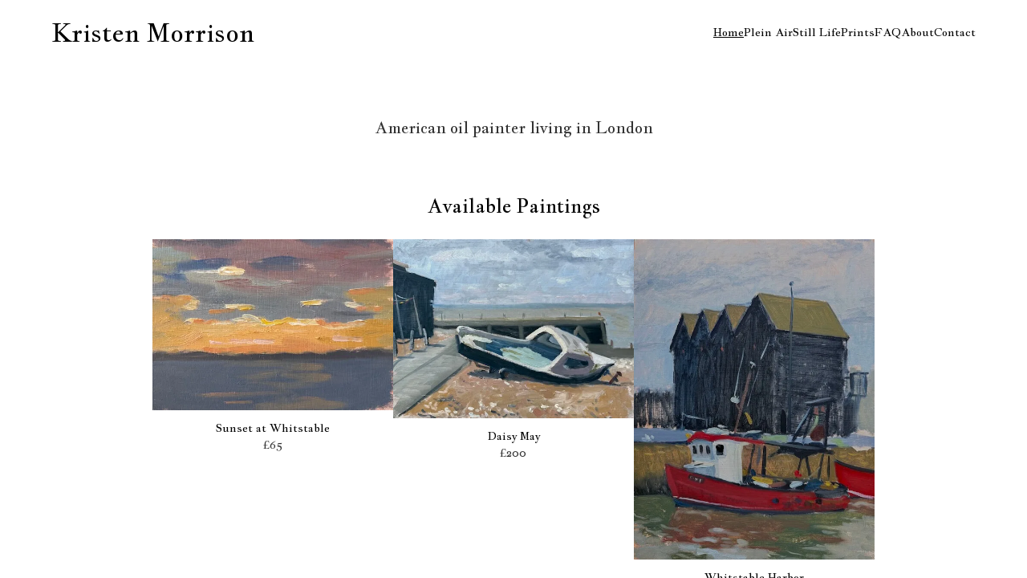

--- FILE ---
content_type: text/html; charset=utf-8
request_url: https://www.kristensgallery.com/
body_size: 4269
content:
<!doctype html>
<html data-n-head-ssr lang="en" data-n-head="%7B%22lang%22:%7B%22ssr%22:%22en%22%7D%7D">
  <head>
    <meta data-n-head="ssr" charset="utf-8"><meta data-n-head="ssr" name="viewport" content="width=device-width,initial-scale=1"><meta data-n-head="ssr" data-hid="description" name="description" content="Gallery showcasing the oil paintings created by Kristen Morrison. Kristen is an American painter and user experience designer."><meta data-n-head="ssr" name="format-detection" content="telephone=no"><meta data-n-head="ssr" name="msapplication-TileColor" content="#779476"><meta data-n-head="ssr" name="theme-color" content="#779476"><title>Kristen's Gallery</title><link data-n-head="ssr" rel="icon" type="image/x-icon" href="/favicon.ico"><link data-n-head="ssr" rel="apple-touch-icon" size="180x180" href="/apple-touch-icon.png"><link data-n-head="ssr" rel="icon" type="image/png" size="32xz32" href="/favicon-32x32.png"><link data-n-head="ssr" rel="icon" type="image/png" size="16x16" href="/favicon-16x16.png"><link data-n-head="ssr" rel="manifest" href="/site.webmanifest"><link data-n-head="ssr" rel="mask-icon" href="/safari-pinned-tab.svg" color="#779476"><link data-n-head="ssr" data-hid="gf-prefetch" rel="dns-prefetch" href="https://fonts.gstatic.com/"><link data-n-head="ssr" data-hid="gf-preconnect" rel="preconnect" href="https://fonts.gstatic.com/" crossorigin=""><link data-n-head="ssr" data-hid="gf-preload" rel="preload" as="style" href="https://fonts.googleapis.com/css2?family=Jacques+Francois:wght@400&display=swap"><script data-n-head="ssr" data-hid="gf-script">!function(){var e=document.createElement("link");e.rel="stylesheet",e.href="https://fonts.googleapis.com/css2?family=Jacques+Francois:wght@400&display=swap",document.querySelector("head").appendChild(e)}()</script><noscript data-n-head="ssr" data-hid="gf-noscript"><link rel="stylesheet" href="https://fonts.googleapis.com/css2?family=Jacques+Francois:wght@400&display=swap"></noscript><link rel="preload" href="/_nuxt/47ede3f.js" as="script"><link rel="preload" href="/_nuxt/5155aab.js" as="script"><link rel="preload" href="/_nuxt/42548cc.js" as="script"><link rel="preload" href="/_nuxt/59360ca.js" as="script"><link rel="preload" href="/_nuxt/26e2fb2.js" as="script"><style data-vue-ssr-id="580aab3c:0 130ecc64:0 49569972:0 71dde1d8:0 1a446e33:0 b46e415c:0 1b57d4d7:0 23f1156c:0 dfcdf1da:0">*,:after,:before{box-sizing:border-box}*{margin:0}body,html{height:100%}body{line-height:1.5;-webkit-font-smoothing:antialiased}canvas,img,picture,svg,video{display:block;max-width:100%}button,input,select,textarea{font:inherit}h1,h2,h3,h4,h5,h6,p{word-wrap:break-word}#__next,#root{isolation:isolate}body{--country-green:#779476;--grey-1:#333;--grey-2:#4f4f4f;--grey-5:#e0e0e0;--spacing-tn:.4rem;--spacing-sm:1.6rem;--spacing-md:20px;--spacing-lg:64px;--page-max-width:1280px;--header-height:80px;--footer-height:48px;--font-spacing-h1:max(1.50rem,min(calc(1.2rem + 1.12vw),2.00rem));--font-spacing-h2:max(1.13rem,min(calc(0.9rem + 0.84vw),1.50rem));--font-spacing-h3:max(1rem,min(calc(0.85rem + 0.56vw),1.25rem));--font-spacing-nav:14px;--font-spacing-p:14px;font-family:"Jacques Francois"}body #__nuxt,body #__nuxt #__layout,body #__nuxt #__layout>div{height:100%}h1{font-size:var(--font-spacing-h1)}h1,h2{font-weight:400}h2{font-size:var(--font-spacing-h2)}h3{font-size:var(--font-spacing-h3)}h3,p{font-weight:400}p{font-size:var(--font-spacing-p);margin:0}p p+p{margin-top:var(--spacing-tn)}a{color:inherit;-webkit-text-decoration:none;text-decoration:none}.section-heading{margin-bottom:var(--font-spacing-h2);text-align:center}.section-heading h2{color:var(--country-green);line-height:1}.section-heading p{color:var(--grey-2);font-size:24px;font-style:italic}section{margin-bottom:max(36px,min(6vw,96px))}.margin-md{margin:var(--spacing-md) 0}.clickable{cursor:pointer}.faded{opacity:.6}.hidden,[hidden]{display:none!important}.disabled,[disabled]{opacity:.2!important;pointer-events:none!important}.align-center{align-self:center}#content-wrap{display:flex;flex-direction:column;height:calc(100% - var(--header-height));overflow:auto}#content-wrap #main-container{flex:1;margin:var(--spacing-lg) auto var(--spacing-lg);max-width:var(--page-max-width);padding:0 max(24px,min(5vw,64px))}.slide-enter,.slide-enter-active,.slide-leave-active,.slide-leave-to{transition:transform .5s ease}.slide-enter,.slide-leave-to{transform:translateX(-100%)}.page-enter-active,.page-leave-active{transition:opacity .5s ease-in}.page-enter,.page-leave-to{opacity:0}::-webkit-scrollbar{width:12px}::-webkit-scrollbar-thumb{border:3px solid transparent;border-radius:20px;box-shadow:inset 0 0 10px 10px #d3d3d3}.nuxt-progress{background-color:#000;height:2px;left:0;opacity:1;position:fixed;right:0;top:0;transition:width .1s,opacity .4s;width:0;z-index:999999}.nuxt-progress.nuxt-progress-notransition{transition:none}.nuxt-progress-failed{background-color:red}header{height:var(--header-height);justify-content:space-between;margin:0 auto;max-width:var(--page-max-width);padding:0 max(24px,min(5vw,64px))}header,header .ham-logo{align-items:center;display:flex}header .ham-logo{gap:var(--spacing-sm)}header ul{display:flex;gap:1em;justify-content:flex-end;list-style:none;padding:0}header ul li{font-family:"Jacques Francois";font-size:var(--font-spacing-nav)}header ul li a{color:#000;-webkit-text-decoration:none;text-decoration:none}header ul li a.nuxt-link-exact-active,header ul li a:hover{-webkit-text-decoration:underline;text-decoration:underline}@media(min-width:768px){header .hamburger{display:none}}@media(max-width:767px){header ul{display:none}}#main-container[data-v-5f29552b]{display:flex;flex-direction:column}section#hero[data-v-5f29552b]{margin:max(24px,min(5vw,64px)) 0;text-align:center;width:100%}section#hero h3[data-v-5f29552b]{color:var(--grey-1);margin:0}h2[data-v-5f29552b]{margin-bottom:var(--font-spacing-h2);text-align:center}section#items[data-v-5f29552b]{align-items:flex-start;flex-wrap:wrap;justify-content:center;width:100%}section#collections[data-v-5f29552b],section#items[data-v-5f29552b]{border-bottom:1px solid var(--grey-5);display:flex;gap:max(36px,min(6vw,96px));padding-bottom:max(36px,min(6vw,96px))}section#collections[data-v-5f29552b]{flex-direction:column}a[data-v-0360e698]{max-width:300px;width:100%}@media(min-width:729px){a[data-v-0360e698]{aspect-ratio:3/4}}img[data-v-0360e698]{height:100%;-o-object-fit:contain;object-fit:contain;width:100%}img+p[data-v-0360e698]{margin-top:12px}p[data-v-0360e698]{font-size:var(--font-spacing-p);text-align:center}p.price[data-v-0360e698]{color:var(--grey-1)}div.collection-container[data-v-7b85383d]{align-items:center;display:flex;gap:64px}div.collection-container h2[data-v-7b85383d]{margin-bottom:1em}div.collection-container img[data-v-7b85383d]{max-width:400px;width:100%}@media(max-width:768px){div.collection-container[data-v-7b85383d]{flex-direction:column;gap:1em;text-align:center}}section#contact[data-v-4bca9dee]{display:flex;flex-wrap:wrap-reverse;gap:max(24px,min(5vw,64px));margin-bottom:max(24px,min(5vw,64px))}@media(min-width:768px){section#contact img[data-v-4bca9dee]{max-width:768px;min-width:500px;width:60%}}section#contact div#contact-links[data-v-4bca9dee]{align-items:center;display:flex;flex-direction:column;gap:1.5em;justify-content:center;margin:0 auto}section#contact div#contact-links div[data-v-4bca9dee]{display:flex;flex-direction:column;gap:1em}footer{align-items:center;background-color:#f4f4f4;display:flex;height:var(--footer-height);justify-content:center;padding:var(--spacing-tn)}footer p{color:var(--grey-2);text-align:center}footer a{-webkit-text-decoration:underline;text-decoration:underline}footer svg{display:inline;vertical-align:middle}</style><link rel="preload" href="/_nuxt/static/1765888807/state.js" as="script"><link rel="preload" href="/_nuxt/static/1765888807/payload.js" as="script"><link rel="preload" href="/_nuxt/static/1765888807/manifest.js" as="script">
  </head>
  <body>
    <div data-server-rendered="true" id="__nuxt"><!----><div id="__layout"><div><div class="header-container"><header><div class="ham-logo"><span class="hamburger clickable"><svg width="24" height="24" viewBox="0 0 24 24" fill="none" xmlns="http://www.w3.org/2000/svg"><rect width="24" height="2.18182" fill="#828282"></rect> <rect y="10.9092" width="24" height="2.18182" fill="#828282"></rect> <rect y="21.8181" width="24" height="2.18182" fill="#828282"></rect></svg></span> <h1><a href="/" aria-current="page" class="nuxt-link-exact-active nuxt-link-active">
        Kristen Morrison
    </a></h1></div> <ul><li><a href="/" aria-current="page" data-text="Home" class="nuxt-link-exact-active nuxt-link-active">
            Home
        </a></li> <li><a href="/collections/plein-air" data-text="Plein Air">
            Plein Air
        </a></li> <li><a href="/collections/still-life" data-text="Still Life">
            Still Life
        </a></li> <li><a href="/prints" data-text="Prints">
            Prints
        </a></li> <li><a href="/faq">
            FAQ
        </a></li> <li><a href="/about" data-text="About">
            About
        </a></li> <li><a href="/contact">
            Contact
        </a></li></ul></header> <!----></div> <div id="content-wrap"><div data-fetch-key="data-v-5f29552b:0" data-v-5f29552b><section id="hero" data-v-5f29552b><h3 data-v-5f29552b>American oil painter living in London</h3></section> <div id="main-container" data-v-5f29552b><!----> <h2 data-v-5f29552b>
            Available Paintings
        </h2> <section id="items" data-v-5f29552b><a href="/products/7XPM5B5ODALQXFMLRBAFBFVC" id="7XPM5B5ODALQXFMLRBAFBFVC" data-v-0360e698 data-v-5f29552b><img src="https://ik.imagekit.io/kristensgallery/7XPM5B5ODALQXFMLRBAFBFVC-1.jpg?tr=q-auto:best,f-webp" alt="Sunset at Whitstable" loading="lazy" data-v-0360e698> <p data-v-0360e698>Sunset at Whitstable</p> <p class="price" data-v-0360e698><span data-v-0360e698>£65</span> <!----></p></a><a href="/products/WTMKTFYHU3DKQXIDHVOD2OUL" id="WTMKTFYHU3DKQXIDHVOD2OUL" data-v-0360e698 data-v-5f29552b><img src="https://ik.imagekit.io/kristensgallery/WTMKTFYHU3DKQXIDHVOD2OUL-1.jpg?tr=q-auto:best,f-webp" alt="Daisy May" loading="lazy" data-v-0360e698> <p data-v-0360e698>Daisy May</p> <p class="price" data-v-0360e698><span data-v-0360e698>£200</span> <!----></p></a><a href="/products/JTDZQURL5FB4OHX6BRVXZPG2" id="JTDZQURL5FB4OHX6BRVXZPG2" data-v-0360e698 data-v-5f29552b><img src="https://ik.imagekit.io/kristensgallery/JTDZQURL5FB4OHX6BRVXZPG2-1.jpg?tr=q-auto:best,f-webp" alt="Whitstable Harbor" loading="lazy" data-v-0360e698> <p data-v-0360e698>Whitstable Harbor</p> <p class="price" data-v-0360e698><span data-v-0360e698>£200</span> <!----></p></a><a href="/products/3YAJU2UZU3TKLUECTQIJTBEV" id="3YAJU2UZU3TKLUECTQIJTBEV" data-v-0360e698 data-v-5f29552b><img src="https://ik.imagekit.io/kristensgallery/3YAJU2UZU3TKLUECTQIJTBEV-1.jpg?tr=q-auto:best,f-webp" alt="The Old Neptune" loading="lazy" data-v-0360e698> <p data-v-0360e698>The Old Neptune</p> <p class="price" data-v-0360e698><span data-v-0360e698>£200</span> <!----></p></a></section> <h2 data-v-5f29552b>
            Available Prints
        </h2> <section id="items" data-v-5f29552b><a href="/products/OQYDSDMLSOKENB2TAU5GYFPK" id="OQYDSDMLSOKENB2TAU5GYFPK" data-v-0360e698 data-v-5f29552b><img src="https://ik.imagekit.io/kristensgallery/OQYDSDMLSOKENB2TAU5GYFPK-1.jpg?tr=q-auto:best,f-webp" alt="View From Richmond Hill in September (Print)" loading="lazy" data-v-0360e698> <p data-v-0360e698>View From Richmond Hill in September (Print)</p> <p class="price" data-v-0360e698><span data-v-0360e698>£20</span> <!----></p></a></section> <section id="collections" data-v-5f29552b><a href="/collections/plein-air" data-v-7b85383d data-v-5f29552b><div class="collection-container" data-v-7b85383d><img src="collections/plein-air.jpg" loading="lazy" alt="Painting Outdoors ‘En Plein Air’ " data-v-7b85383d> <div data-v-7b85383d><h2 data-v-7b85383d>Painting Outdoors ‘En Plein Air’ </h2> <p data-v-7b85383d>Landscape paintings created “en plein air”. Each one painted in a single session.</p></div></div></a></section> <section id="contact" data-v-4bca9dee data-v-5f29552b><img src="contact/home.jpg" alt="An image of Kristen" data-v-4bca9dee data-v-5f29552b> <div id="contact-links" data-v-4bca9dee><h2 data-v-4bca9dee>Contact</h2> <div data-v-4bca9dee><p data-v-4bca9dee><a href="https://www.instagram.com/kristenr0" target="_blank" data-v-4bca9dee>Instagram @kristenr0</a></p> <p data-v-4bca9dee><a href="mailto:kristenux@gmail.com" data-v-4bca9dee>kristenux@gmail.com</a></p></div></div></section></div></div> <footer><p><span>© Kristen Morrison, 2025</span> <span> - </span> <span><svg xmlns="http://www.w3.org/2000/svg" width="16" height="16" fill="currentColor" class="bi bi-code-slash"><path d="M10.478 1.647a.5.5 0 1 0-.956-.294l-4 13a.5.5 0 0 0 .956.294l4-13zM4.854 4.146a.5.5 0 0 1 0 .708L1.707 8l3.147 3.146a.5.5 0 0 1-.708.708l-3.5-3.5a.5.5 0 0 1 0-.708l3.5-3.5a.5.5 0 0 1 .708 0zm6.292 0a.5.5 0 0 0 0 .708L14.293 8l-3.147 3.146a.5.5 0 0 0 .708.708l3.5-3.5a.5.5 0 0 0 0-.708l-3.5-3.5a.5.5 0 0 0-.708 0z"></path></svg>
            by <a href="https://djdmorrison.co.uk" target="_blank">DJDMorrison</a></span></p></footer> <script src="https://swetrix.org/swetrix.js" defer></script> <script>document.addEventListener("DOMContentLoaded",(function(){swetrix.init("1awq40z1tX4e"),swetrix.trackViews(),swetrix.trackErrors()}))</script> <noscript><img src="https://api.swetrix.com/log/noscript?pid=1awq40z1tX4e" alt referrerpolicy="no-referrer-when-downgrade"></noscript></div></div></div></div><script defer src="/_nuxt/static/1765888807/state.js"></script><script src="/_nuxt/47ede3f.js" defer></script><script src="/_nuxt/26e2fb2.js" defer></script><script src="/_nuxt/5155aab.js" defer></script><script src="/_nuxt/42548cc.js" defer></script><script src="/_nuxt/59360ca.js" defer></script>
  </body>
</html>


--- FILE ---
content_type: application/javascript; charset=utf-8
request_url: https://www.kristensgallery.com/_nuxt/26e2fb2.js
body_size: 1921
content:
(window.webpackJsonp=window.webpackJsonp||[]).push([[14,4,5,7],{343:function(t,e,n){var content=n(346);content.__esModule&&(content=content.default),"string"==typeof content&&(content=[[t.i,content,""]]),content.locals&&(t.exports=content.locals);(0,n(60).default)("b46e415c",content,!0,{sourceMap:!1})},345:function(t,e,n){"use strict";n(343)},346:function(t,e,n){var o=n(59)((function(i){return i[1]}));o.push([t.i,"a[data-v-0360e698]{max-width:300px;width:100%}@media(min-width:729px){a[data-v-0360e698]{aspect-ratio:3/4}}img[data-v-0360e698]{height:100%;-o-object-fit:contain;object-fit:contain;width:100%}img+p[data-v-0360e698]{margin-top:12px}p[data-v-0360e698]{font-size:var(--font-spacing-p);text-align:center}p.price[data-v-0360e698]{color:var(--grey-1)}",""]),o.locals={},t.exports=o},348:function(t,e,n){"use strict";n.r(e);var o=n(1),c=n(122),r=o.a.extend({props:{product:{type:Object,default:function(){return{id:"foobar",title:"Default",category:c.a.PRINT}}}},computed:{imgSrc:function(){return"".concat(this.product.id,"-1.jpg")},isPrint:function(){return this.product.category===c.a.PRINT}}}),l=(n(345),n(16)),component=Object(l.a)(r,(function(){var t=this,e=t._self._c;t._self._setupProxy;return e("NuxtLink",{attrs:{to:"/products/".concat(t.product.id)}},[e("nuxt-img",{attrs:{src:t.imgSrc,loading:"lazy",alt:t.product.title}}),t._v(" "),e("p",[t._v(t._s(t.product.title))]),t._v(" "),e("p",{staticClass:"price"},[t.product.inStock?e("span",[t._v("£"+t._s(t.product.price))]):t._e(),t._v(" "),t.product.inStock?t._e():e("span",{staticClass:"faded"},[t._v(t._s(t.isPrint?"Sold Out":"Sold"))])])],1)}),[],!1,null,"0360e698",null);e.default=component.exports},355:function(t,e,n){var content=n(362);content.__esModule&&(content=content.default),"string"==typeof content&&(content=[[t.i,content,""]]),content.locals&&(t.exports=content.locals);(0,n(60).default)("1b57d4d7",content,!0,{sourceMap:!1})},356:function(t,e,n){var content=n(364);content.__esModule&&(content=content.default),"string"==typeof content&&(content=[[t.i,content,""]]),content.locals&&(t.exports=content.locals);(0,n(60).default)("23f1156c",content,!0,{sourceMap:!1})},361:function(t,e,n){"use strict";n(355)},362:function(t,e,n){var o=n(59)((function(i){return i[1]}));o.push([t.i,"div.collection-container[data-v-7b85383d]{align-items:center;display:flex;gap:64px}div.collection-container h2[data-v-7b85383d]{margin-bottom:1em}div.collection-container img[data-v-7b85383d]{max-width:400px;width:100%}@media(max-width:768px){div.collection-container[data-v-7b85383d]{flex-direction:column;gap:1em;text-align:center}}",""]),o.locals={},t.exports=o},363:function(t,e,n){"use strict";n(356)},364:function(t,e,n){var o=n(59)((function(i){return i[1]}));o.push([t.i,"section#contact[data-v-4bca9dee]{display:flex;flex-wrap:wrap-reverse;gap:max(24px,min(5vw,64px));margin-bottom:max(24px,min(5vw,64px))}@media(min-width:768px){section#contact img[data-v-4bca9dee]{max-width:768px;min-width:500px;width:60%}}section#contact div#contact-links[data-v-4bca9dee]{align-items:center;display:flex;flex-direction:column;gap:1.5em;justify-content:center;margin:0 auto}section#contact div#contact-links div[data-v-4bca9dee]{display:flex;flex-direction:column;gap:1em}",""]),o.locals={},t.exports=o},374:function(t,e,n){var content=n(392);content.__esModule&&(content=content.default),"string"==typeof content&&(content=[[t.i,content,""]]),content.locals&&(t.exports=content.locals);(0,n(60).default)("1a446e33",content,!0,{sourceMap:!1})},377:function(t,e,n){"use strict";n.r(e);var o=n(1).a.extend({props:{collection:{type:Object}},computed:{imgSrc:function(){return"collections/".concat(this.collection.id,".jpg")}}}),c=(n(361),n(16)),component=Object(c.a)(o,(function(){var t=this,e=t._self._c;t._self._setupProxy;return e("NuxtLink",{attrs:{to:"/collections/".concat(t.collection.id)}},[e("div",{staticClass:"collection-container"},[e("img",{attrs:{src:t.imgSrc,loading:"lazy",alt:t.collection.title}}),t._v(" "),e("div",[e("h2",[t._v(t._s(t.collection.title))]),t._v(" "),e("p",[t._v(t._s(t.collection.body))])])])])}),[],!1,null,"7b85383d",null);e.default=component.exports},378:function(t,e,n){"use strict";n.r(e);n(363);var o=n(16),component=Object(o.a)({},(function(){var t=this;return(0,t._self._c)("section",{attrs:{id:"contact"}},[t._t("default"),t._v(" "),t._m(0)],2)}),[function(){var t=this,e=t._self._c;return e("div",{attrs:{id:"contact-links"}},[e("h2",[t._v("Contact")]),t._v(" "),e("div",[e("p",[e("a",{attrs:{href:"https://www.instagram.com/kristenr0",target:"_blank"}},[t._v("Instagram @kristenr0")])]),t._v(" "),e("p",[e("a",{attrs:{href:"mailto:kristenux@gmail.com"}},[t._v("kristenux@gmail.com")])])])])}],!1,null,"4bca9dee",null);e.default=component.exports},391:function(t,e,n){"use strict";n(374)},392:function(t,e,n){var o=n(59)((function(i){return i[1]}));o.push([t.i,"#main-container[data-v-5f29552b]{display:flex;flex-direction:column}section#hero[data-v-5f29552b]{margin:max(24px,min(5vw,64px)) 0;text-align:center;width:100%}section#hero h3[data-v-5f29552b]{color:var(--grey-1);margin:0}h2[data-v-5f29552b]{margin-bottom:var(--font-spacing-h2);text-align:center}section#items[data-v-5f29552b]{align-items:flex-start;flex-wrap:wrap;justify-content:center;width:100%}section#collections[data-v-5f29552b],section#items[data-v-5f29552b]{border-bottom:1px solid var(--grey-5);display:flex;gap:max(36px,min(6vw,96px));padding-bottom:max(36px,min(6vw,96px))}section#collections[data-v-5f29552b]{flex-direction:column}",""]),o.locals={},t.exports=o},409:function(t,e,n){"use strict";n.r(e);var o=n(8),c=(n(48),n(1).a.extend({name:"IndexPage",fetch:function(){var t=this;return Object(o.a)(regeneratorRuntime.mark((function e(){return regeneratorRuntime.wrap((function(e){for(;;)switch(e.prev=e.next){case 0:return e.next=2,t.$store.dispatch("products/fetchProducts");case 2:case"end":return e.stop()}}),e)})))()},computed:{paintings:function(){return this.$store.getters["products/getAvailablePaintings"]},prints:function(){return this.$store.getters["products/getAvailablePrints"]},collections:function(){return this.$store.getters["products/getCollections"]}},mounted:function(){var t;null===(t=document.getElementById("content-wrap"))||void 0===t||t.scrollTo(0,0)}})),r=(n(391),n(16)),component=Object(r.a)(c,(function(){var t=this,e=t._self._c;t._self._setupProxy;return e("div",[t._m(0),t._v(" "),e("div",{attrs:{id:"main-container"}},[t.$fetchState.pending?e("p",{staticClass:"align-center"},[t._v("\n            Loading..\n        ")]):t._e(),t._v(" "),t.paintings.length?e("h2",[t._v("\n            Available Paintings\n        ")]):t._e(),t._v(" "),t.paintings.length?e("section",{attrs:{id:"items"}},t._l(t.paintings,(function(t){return e("Item",{key:t.title,attrs:{id:t.id,product:t}})})),1):t._e(),t._v(" "),t.prints.length?e("h2",[t._v("\n            Available Prints\n        ")]):t._e(),t._v(" "),t.prints.length?e("section",{attrs:{id:"items"}},t._l(t.prints,(function(t){return e("Item",{key:t.title,attrs:{id:t.id,product:t}})})),1):t._e(),t._v(" "),e("section",{attrs:{id:"collections"}},t._l(t.collections,(function(t){return e("collection",{key:t.id,attrs:{collection:t}})})),1),t._v(" "),e("contact",[e("img",{attrs:{src:"contact/home.jpg",alt:"An image of Kristen"}})])],1)])}),[function(){var t=this,e=t._self._c;t._self._setupProxy;return e("section",{attrs:{id:"hero"}},[e("h3",[t._v("American oil painter living in London")])])}],!1,null,"5f29552b",null);e.default=component.exports;installComponents(component,{Item:n(348).default,Collection:n(377).default,Contact:n(378).default})}}]);

--- FILE ---
content_type: application/javascript; charset=utf-8
request_url: https://www.kristensgallery.com/_nuxt/227ff7c.js
body_size: 1784
content:
(window.webpackJsonp=window.webpackJsonp||[]).push([[11,7,8],{343:function(t,e,n){var content=n(346);content.__esModule&&(content=content.default),"string"==typeof content&&(content=[[t.i,content,""]]),content.locals&&(t.exports=content.locals);(0,n(60).default)("b46e415c",content,!0,{sourceMap:!1})},344:function(t,e,n){var content=n(350);content.__esModule&&(content=content.default),"string"==typeof content&&(content=[[t.i,content,""]]),content.locals&&(t.exports=content.locals);(0,n(60).default)("d5047266",content,!0,{sourceMap:!1})},345:function(t,e,n){"use strict";n(343)},346:function(t,e,n){var r=n(59)((function(i){return i[1]}));r.push([t.i,"a[data-v-0360e698]{max-width:300px;width:100%}@media(min-width:729px){a[data-v-0360e698]{aspect-ratio:3/4}}img[data-v-0360e698]{height:100%;-o-object-fit:contain;object-fit:contain;width:100%}img+p[data-v-0360e698]{margin-top:12px}p[data-v-0360e698]{font-size:var(--font-spacing-p);text-align:center}p.price[data-v-0360e698]{color:var(--grey-1)}",""]),r.locals={},t.exports=r},348:function(t,e,n){"use strict";n.r(e);var r=n(1),o=n(122),c=r.a.extend({props:{product:{type:Object,default:function(){return{id:"foobar",title:"Default",category:o.a.PRINT}}}},computed:{imgSrc:function(){return"".concat(this.product.id,"-1.jpg")},isPrint:function(){return this.product.category===o.a.PRINT}}}),l=(n(345),n(16)),component=Object(l.a)(c,(function(){var t=this,e=t._self._c;t._self._setupProxy;return e("NuxtLink",{attrs:{to:"/products/".concat(t.product.id)}},[e("nuxt-img",{attrs:{src:t.imgSrc,loading:"lazy",alt:t.product.title}}),t._v(" "),e("p",[t._v(t._s(t.product.title))]),t._v(" "),e("p",{staticClass:"price"},[t.product.inStock?e("span",[t._v("£"+t._s(t.product.price))]):t._e(),t._v(" "),t.product.inStock?t._e():e("span",{staticClass:"faded"},[t._v(t._s(t.isPrint?"Sold Out":"Sold"))])])],1)}),[],!1,null,"0360e698",null);e.default=component.exports},349:function(t,e,n){"use strict";n(344)},350:function(t,e,n){var r=n(59)((function(i){return i[1]}));r.push([t.i,".pagination{display:flex;gap:.5em;justify-content:center}.pagination span{cursor:pointer;font-size:14px;padding:.5em}.pagination span.active,.pagination span:hover{font-weight:700}",""]),r.locals={},t.exports=r},351:function(t,e,n){"use strict";n.r(e);n(123);var r=n(1).a.extend({model:{prop:"currentPage",event:"pageChange"},props:{numItems:{type:Number,required:!0},itemsPerPage:{type:Number,required:!0},currentPage:{type:Number,required:!0}},computed:{pages:function(){return Math.ceil(this.numItems/this.itemsPerPage)}},methods:{setPage:function(t){this.$emit("pageChange",t)}}}),o=(n(349),n(16)),component=Object(o.a)(r,(function(){var t=this,e=t._self._c;t._self._setupProxy;return e("div",{staticClass:"pagination"},[e("span",{attrs:{disabled:1===t.currentPage},on:{click:function(e){return t.setPage(t.currentPage-1)}}},[t._v("Previous")]),t._v(" "),t._l(t.pages,(function(n){return e("span",{key:n,class:{active:n===t.currentPage},on:{click:function(e){return t.setPage(n)}}},[t._v("\n        "+t._s(n)+"\n    ")])})),t._v(" "),e("span",{attrs:{disabled:t.currentPage===t.pages},on:{click:function(e){return t.setPage(t.currentPage+1)}}},[t._v("Next")])],2)}),[],!1,null,null,null);e.default=component.exports},373:function(t,e,n){var content=n(390);content.__esModule&&(content=content.default),"string"==typeof content&&(content=[[t.i,content,""]]),content.locals&&(t.exports=content.locals);(0,n(60).default)("4f4eae1f",content,!0,{sourceMap:!1})},389:function(t,e,n){"use strict";n(373)},390:function(t,e,n){var r=n(59)((function(i){return i[1]}));r.push([t.i,"#main-container[data-v-8023000e]{display:flex;flex-direction:column}section#introduction[data-v-8023000e]{margin-bottom:max(24px,min(5vw,64px));text-align:center}section#introduction h1[data-v-8023000e]{color:var(--country-green);margin:var(--spacing-tn) 0}section#introduction h3[data-v-8023000e]{color:var(--grey-2);font-style:italic;margin:0}section#items[data-v-8023000e]{align-items:flex-start;display:flex;flex-wrap:wrap;gap:max(36px,min(6vw,96px));justify-content:center;width:100%}section#description h2[data-v-8023000e]{color:var(--country-green);margin-bottom:var(--font-spacing-h2)}section#description p[data-v-8023000e]{max-width:120ch}",""]),r.locals={},t.exports=r},408:function(t,e,n){"use strict";n.r(e);var r=n(8),o=(n(48),n(1)),c=n(122),l=o.a.extend({name:"CollectionCountry",data:function(){return{currentPage:1,itemsPerPage:15}},fetch:function(){var t=this;return Object(r.a)(regeneratorRuntime.mark((function e(){return regeneratorRuntime.wrap((function(e){for(;;)switch(e.prev=e.next){case 0:return e.next=2,t.$store.dispatch("products/fetchProducts");case 2:case"end":return e.stop()}}),e)})))()},head:function(){return{title:"Kristen's Gallery - Still Life",meta:[{hid:"description",name:"description",content:"Introducing 'Still Life'; a painting collection by Kristen Morrison"}]}},computed:{products:function(){return this.$store.getters["products/getProductsInCategory"](c.a.STILL_LIFE)}},mounted:function(){var t;null===(t=document.getElementById("content-wrap"))||void 0===t||t.scrollTo(0,0)}}),d=(n(389),n(16)),component=Object(d.a)(l,(function(){var t=this,e=t._self._c;t._self._setupProxy;return e("div",{attrs:{id:"main-container"}},[t._m(0),t._v(" "),t.$fetchState.pending?e("p",{staticClass:"align-center"},[t._v("\n        Loading..\n    ")]):t._e(),t._v(" "),e("section",{attrs:{id:"items"}},t._l(t.products,(function(t){return e("Item",{key:t.title,attrs:{id:t.id,product:t}})})),1),t._v(" "),t.products.length>t.itemsPerPage?e("pagination",{attrs:{"num-items":t.products.length,"items-per-page":t.itemsPerPage},model:{value:t.currentPage,callback:function(e){t.currentPage=e},expression:"currentPage"}}):t._e()],1)}),[function(){var t=this,e=t._self._c;t._self._setupProxy;return e("section",{attrs:{id:"introduction"}},[e("h2",[t._v("Still Life, Painted in the Studio")])])}],!1,null,"8023000e",null);e.default=component.exports;installComponents(component,{Item:n(348).default,Pagination:n(351).default})}}]);

--- FILE ---
content_type: application/javascript; charset=utf-8
request_url: https://www.kristensgallery.com/_nuxt/static/1765888807/products/WTMKTFYHU3DKQXIDHVOD2OUL/payload.js
body_size: 3546
content:
__NUXT_JSONP__("/products/WTMKTFYHU3DKQXIDHVOD2OUL", (function(a,b,c,d,e,f,g,h,i,j,k,l,m,n,o,p){return {data:[{_img:{}}],fetch:{},mutations:[["products\u002FaddMultiple",[{id:"DUL7DXEPPWXY7LHNSA66XKFL",title:"West Beach",description:"Painted en plein air (outdoors) on a sunny morning in West Beach, Whitstable, before driving back to London. I loved how the boats were tucked into the foliage and flowers. 8x10\", oil paint on wood panel, 2025. (Please note that paintings will ship at the end of August when they are dry. They are unframed).",price:125,inStock:a,category:b,numImages:d},{id:"7XPM5B5ODALQXFMLRBAFBFVC",title:"Sunset at Whitstable",description:"Painted en plein air (outdoors) while having a beach picnic for dinner and admiring the beautiful sunset from Whitstable Beach. 5x7\", oil paint on wood panel, 2025. (Please note that paintings will ship at the end of August when they are dry. They are unframed).",price:f,inStock:g,category:b,numImages:d},{id:"WTMKTFYHU3DKQXIDHVOD2OUL",title:"Daisy May",description:"Painted en plein air (outdoors) on a sunny afternoon at The Lobster Shack, Whitstable. I had fish and chips in the restaurant after painting this. 12x16\", oil paint on wood panel, 2025.\n(Please note paintings will ship at the end of august when they are dry. They are unframed)",price:i,inStock:g,category:b,numImages:d},{id:"JTDZQURL5FB4OHX6BRVXZPG2",title:"Whitstable Harbor",description:"Painted en plein air (outdoors) on a brisk, early morning in the Whitstable Harbor. It was just me, some fishermen, and dog walkers at that hour. 12x16\", oil on wood panel, 2025. \n(Please note paintings will ship at the end of august when they are dry. They are unframed)",price:i,inStock:g,category:b,numImages:d},{id:"3YAJU2UZU3TKLUECTQIJTBEV",title:"The Old Neptune",description:"Painted en plein air on a windy evening in Whitstable, UK. 12x16\", Oil paint on wood panel, 2025.\n(Please note paintings will ship at the end of august when they are dry. They are unframed)",price:i,inStock:g,category:b,numImages:d},{id:"5V3H32QOQMFBTY5WMSOIN7RP",title:"Richmond Bridge in September",description:"Painted outdoors 'en plein air' on a grey afternoon in Richmond, London. Oil paint on wood panel, 10 x 8 inches, 2024",price:175,inStock:a,category:b,numImages:c},{id:"5GJFEAH2KJRAQ43KRR4FUTZ4",title:"Mist in Moor Mead Park",description:"Painted outdoors 'en plein air' on a misty November afternoon in Moor Mead Park, London. Oil paint on wood panel, 8 x 10 inches, 2024.",price:h,inStock:a,category:b,numImages:d},{id:"DCSCM4R6H5EF27WN6CAG7K3A",title:"St Paul's Cathedral",description:"Painted in torrential rain beside St Paul's Cathedral, London. Painted outdoors 'en plein air'. Oil paint on wood panel, 8x10 inches, 2024.",price:j,inStock:a,category:b,numImages:d},{id:"YC33DHPJJ2A2ZN7EHMUUXEWQ",title:"Autumn tree",description:"Painted outdoors 'en plein air' in the Terrace Gardens of Richmond, London. Oil paint on wood panel, 10 x 8 inches, 2024.",price:h,inStock:a,category:b,numImages:d},{id:"VSA5KMIQSEWZF36NCLST6D3I",title:"Detail of St Paul's Cathedral",description:"Painted outdoors 'en plein air' outside of St Paul's Cathedral, London, on a chilly November morning. Oil on wood panel, 8x10 inches, 2024.",price:h,inStock:a,category:b,numImages:d},{id:"EQYB466EUMNCS43AHIPLZUJ2",title:"Church in Autumn",description:"Painted outdoors 'en plein air' in a little village near Bristol, England. Oil on wood panel, 8x10 inches, 2024.",price:j,inStock:a,category:b,numImages:d},{id:"SYNYWOOLA5FE6FQM3DWMDIMW",title:"Still Life with Shell",description:"Still life painting of a shell, silver jug, and flower. Oil on panel, 6 x 8 inches, 2024.",price:100,inStock:a,category:k,numImages:d},{id:"2ROZFSTG332T3OMOIJ53XNVI",title:"Autumn on Richmond Hill",description:"Painted outdoors 'en plein air' at dusk on Richmond Hill, London. Oil on wood panel, 8x10in, 2024.",price:h,inStock:a,category:b,numImages:d},{id:"Y27FEESEGDMABENJ3BL3S324",title:"Sugar Maple",description:"Oil painting of a vibrant sugar maple tree in Marble Hill Park, London. Oil on wood panel, 8 x 10 in, 2024.",price:j,inStock:a,category:"ZG7UV3775SZDLB6AKOY6B6WJ",numImages:d},{id:"WSZUCB7HDN3UDWDS3ANWAJXG",title:"Kitchen Still Life",description:"Still life painting of an apple, garlic, and yellow ochre jug. Painted at The London Fine Art Studios.\n\nOil paint on linen panel, 8x10 inches, 2024.",price:f,inStock:a,category:k,numImages:c},{id:"Z3NUXEU7HSAY7UEQXDNBKZ26",title:"Perfume and Geode on Silver Tray",description:"Still life painting of treasured objects found around my home. Painted at the London Fine Art Studios. \n\nOil painting on wood panel, June 2024. 10x8 inches.",price:75,inStock:a,category:k,numImages:c},{id:"OQYDSDMLSOKENB2TAU5GYFPK",title:"View From Richmond Hill in September (Print)",description:"Print of my original painting of the view of Richmond Hill, London, in September 2024. \n\nA5 print on archival matt 230gsm paper. Signed.",price:20,inStock:g,category:"OK57IVRQUQUH5GKXCB346MHN",numImages:c},{id:"2DKW7M5LXAM7IPKCVCRRLSYY",title:"The View From Richmond Hill in September",description:"Painted outdoors 'en plein air' from Richmond Hill, London on September 3rd, 2024. \n\n8 x 6 inches, oil on wood panel.",price:f,inStock:a,category:b,numImages:c},{id:"SEVX2ASGKOJSHRAPQIX2JYEX",title:"The View From Richmond Hill",description:"Painted en plein air (outdoors) among painting friends at a painting meet up I hosted in Richmond in August 2024.\n\n8x6 in, oil paint on wood panel, 2024",price:f,inStock:a,category:b,numImages:d},{id:"EC4XJFWHYSYCLAD7YKFECWYG",title:"Boat Hire, Richmond Bridge",description:"Painted en plein air (outdoors) with several of my painting friends in Richmond, London summer 2024. This was painted next to the boat hire section of Richmond Riverside so lots of boats came and went while I was painting. I left the foreground empty because no boats would stay put long enough for me to paint them. \n\nAugust 2024, oil on panel, 6 x 8 in.",price:l,inStock:a,category:b,numImages:c},{id:"VN67SNSWIYYB53WBRXTOFHKD",title:"Purple Trees in Moor Mead Park",description:"Painted en plein air (outdoors) in the St Margaret's neighborhood of London. 8 x 6 in. Oil on wood panel. August 2024",price:30,inStock:a,category:b,numImages:d},{id:"YURYUD2J7FNYKOM6ODHB2UBJ",title:"Sunset Cloud Study in London",description:"Painted en plein air (outdoors) in the St Margaret's neighborhood of London at dusk in August. Oil on panel. 6 x 8 in. August 2024.",price:l,inStock:a,category:b,numImages:d},{id:"3DKXUKEQTOLO47QJUBVYOWXI",title:"Big Ben and the London Eye",description:"Painted en plein air at the Jubilee Gardens, London, in August 2024. 8 x 6 in. Oil on wood panel.",price:e,inStock:a,category:b,numImages:c},{id:"BVBNNLDJLOL2BCZLXJHXZ5Q5",title:"Red Chairs at Hollyhock Cafe",description:"Painted en plein air (outdoors) at Hollyhock Fairtrade Cafe in Richmond, London in summer 2024. 8 x 6 in. Oil on wood panel.",price:e,inStock:a,category:b,numImages:d},{id:"FUZDUU66UJ7B5Z2ZVM3WTIBA",title:"Star and Garter House, Richmond Hill",description:"Painted en plein air in summer 2024. Oil on wood panel. 8 x 6 in.",price:e,inStock:a,category:b,numImages:c},{id:"6FP7ODUD5RFP5O7YVTA4FC4H",title:"Bridge at Strand on the Green",description:"Painted en plein air alongside Lotta Teale and The Royal Institute of Oil Painters at Strand on the Green, Chiswick, London. 8 x 6 in. 2024",price:m,inStock:a,category:b,numImages:c},{id:"WDEKLP55FLWG3WEAU5SOK5BD",title:"Two Canoes",description:"Painted en plein air on a sunny afternoon along the Thames in St Margarets, London. 8 x 10 inches. 2024.",price:n,inStock:a,category:b,numImages:c},{id:"G7ABAWLDSRAMHI43CEARCXJR",title:"Amsterdam Canal",description:"10x8in oil painting on wood panel, painted 'en plein air' (outdoors) on a chilly winter afternoon in Amsterdam. 2024.",price:m,inStock:a,category:b,numImages:c},{id:"I4BPIHSPJF54MSJ3EPCCKD46",title:"Richmond Bridge in January",description:"Painted en plein air (outdoors) in January, 2024. 8 x 6 in oil painting on wood panel.",price:e,inStock:a,category:b,numImages:c},{id:"7VSO2JQ6J6JDNLBPJHMBOFQG",title:"Green Watering Can on a Yellow Bucket",description:"Painted en plein air (outside) in York House Gardens, Twickenham, West London. 10 x 8 in, oil painting on canvas board.",price:o,inStock:a,category:b,numImages:c},{id:"UCMNVBBKP7GEJH7WTW4XX7VI",title:"English Garden, Orleans House",description:"10x8 in oil painting on wood panel. Painted 'en plein air' at Orleans House Gallery with the Richmond Art Society plein air painters on July 25th, 2023.",price:p,inStock:a,category:b,numImages:c},{id:"US6MF26TMMGFLAFUARM6TGMA",title:"View of Albert Bridge",description:"10x8 in oil painting on panel. Painted en plein air with the Chelsea Arts Society on June 17th, 2023.",price:p,inStock:a,category:b,numImages:c},{id:"WQUNGXYGTY5X6YHMPFRMRLIU",title:"Spring Afternoon Reading",description:"10x8in oil painting on wood panel. Painted en plein air on April 30th, 2023 in Moor Mead Park in London.",price:o,inStock:a,category:b,numImages:c},{id:"TCPIU7LAZ2SSNL3TV7B54MMS",title:"Buckingham Palace",description:"Oil painting on canvas panel, 10 x 8 in. Painted 'en plein air' with the London Plein Air Group on a cold April afternoon at Buckingham Palace. 2022",price:f,inStock:a,category:b,numImages:c},{id:"46RE57YURQQ2TUQX55SFTLJR",title:"Statue on The Strand",description:"Oil painting on board, 8x10 in. Painted en plein air in Central London.",price:n,inStock:a,category:b,numImages:c},{id:"AFVJXIY5OAPEC3DS2ATNWQVH",title:"Southbank View",description:"Painted on a rainy day on the Southbank riverside with a view of St. Paul's in the distance. Oil painting on wood panel, 10x8 in, 2023",price:e,inStock:a,category:b,numImages:c},{id:"RKS4CPBOHUWTTPFUAISB3C5K",title:"Parisian View",description:"Oil painting on panel, painted en plein air from a studio in Paris. 10x8 in. 2022",price:e,inStock:a,category:b,numImages:c},{id:"HVQSEXP2RG4JKO4E6MW7ZR7P",title:"Kensington Gardens",description:"Painted en plein air on a sunny day in the Italian Gardens in Kensington Gardens. Oil painting on stretched canvas. 8x10 in. 2022",price:e,inStock:a,category:b,numImages:c},{id:"NQBXWZCPLQQ5FAZFUI4F4JUQ",title:"Edinburgh Castle on NYE",description:"Oil painting on panel painted en plein air at Edinburgh Castle, Scotland. 8x10in. 2022",price:e,inStock:a,category:b,numImages:c},{id:"4VNN3IPJXC46EXON7DY2EQA3",title:"Mom's Plants",description:"Oil painting painted en plein air in my mother's garden in Seattle, WA. Oil painting on panel, 8x10 in, 2022.",price:e,inStock:a,category:b,numImages:c},{id:"WDUMGERVTTZU6HKSBFDGDYH7",title:"Fern",description:"Painting of a fern, painted outdoors \"en plein air\". Oil painting on 8x10 in panel. 2022",price:e,inStock:a,category:b,numImages:c},{id:"BZ4TN3M6OIYRZDJOKKYDI4CD",title:"Hampstead Pond No. 1",description:"Painting of Pond No. 1 at Hampstead Heath. 8x10 in oil painting on wood panel.",price:e,inStock:a,category:b,numImages:c},{id:"3ZCP67NCLU6CRMZ3DFZH5P45",title:"Albert Bridge",description:"Oil painting of Albert Bridge on hardwood panel. 24x30cm",price:70,inStock:a,category:b,numImages:c},{id:"RLNMJTE62UNGNE2IOKEQUE3S",title:"The English Countryside in Devon",description:"Painted \"en plein air\" on a weekend away in the countryside in East Devon, UK, alongside sheep and chickens.",price:52,inStock:a,category:b,numImages:c},{id:"WUBW533OJKB24ZIGLIEPXXFS",title:"River Reflection",description:"Oil painting on stretched canvas, 10 x 8 in (25.4 x 20.32 cm)\nUnframed, not including postage.",price:e,inStock:a,category:"2WHC6F2XQIIXCT7OMWNMRDZX",numImages:d}]]]}}(false,"LNQGNMC5QA2RHKIQIRNB5I4P",1,2,50,65,true,130,200,110,"BSCBSBHYRCSLGWXCT3H273RX",25,35,60,105,90)));

--- FILE ---
content_type: application/javascript; charset=utf-8
request_url: https://www.kristensgallery.com/_nuxt/c20a5e2.js
body_size: 1196
content:
(window.webpackJsonp=window.webpackJsonp||[]).push([[13,2],{352:function(t,e,n){var content=n(360);content.__esModule&&(content=content.default),"string"==typeof content&&(content=[[t.i,content,""]]),content.locals&&(t.exports=content.locals);(0,n(60).default)("37d5b0df",content,!0,{sourceMap:!1})},359:function(t,e,n){"use strict";n(352)},360:function(t,e,n){var o=n(59)((function(i){return i[1]}));o.push([t.i,".accordion[data-v-c378c936]{width:100%}.question[data-v-c378c936]{align-items:center;display:flex;gap:var(--spacing-sm);justify-content:space-between}.question p[data-v-c378c936]{font-size:var(--font-spacing-nav)}.answer p[data-v-c378c936]{color:var(--grey-2);margin-top:.5em;width:95%}",""]),o.locals={},t.exports=o},370:function(t,e,n){var content=n(384);content.__esModule&&(content=content.default),"string"==typeof content&&(content=[[t.i,content,""]]),content.locals&&(t.exports=content.locals);(0,n(60).default)("38662100",content,!0,{sourceMap:!1})},376:function(t,e,n){"use strict";n.r(e);var o=n(1).a.extend({props:["faq"],data:function(){return{showAnswer:!1}},methods:{toggleAnswer:function(){this.showAnswer=!this.showAnswer}}}),r=(n(359),n(16)),component=Object(r.a)(o,(function(){var t=this,e=t._self._c;t._self._setupProxy;return e("div",{staticClass:"accordion"},[e("div",{staticClass:"clickable question",on:{click:t.toggleAnswer}},[e("p",[t._v(t._s(t.faq.question))]),t._v(" "),e("span",[t.showAnswer?t._e():e("svg",{attrs:{width:"21",height:"12",viewBox:"0 0 21 12",fill:"none",xmlns:"http://www.w3.org/2000/svg"}},[e("path",{attrs:{d:"M1 1L10.6923 10L20.3846 1",stroke:"black","stroke-width":"1.5"}})]),t._v(" "),t.showAnswer?e("svg",{attrs:{width:"21",height:"12",viewBox:"0 0 21 12",fill:"none",xmlns:"http://www.w3.org/2000/svg"}},[e("path",{attrs:{d:"M1 11L10.6923 2L20.3846 11",stroke:"black","stroke-width":"1.5"}})]):t._e()])]),t._v(" "),t.showAnswer?e("div",{staticClass:"answer"},[e("p",[t._v(t._s(t.faq.answer))])]):t._e()])}),[],!1,null,"c378c936",null);e.default=component.exports},383:function(t,e,n){"use strict";n(370)},384:function(t,e,n){var o=n(59)((function(i){return i[1]}));o.push([t.i,"#content-wrap #main-container[data-v-2314c12c]{display:flex;flex-direction:column;max-width:900px;width:100%}h2[data-v-2314c12c]{text-align:center}.accordion[data-v-2314c12c]{align-self:center;margin-top:var(--spacing-sm)}",""]),o.locals={},t.exports=o},405:function(t,e,n){"use strict";n.r(e);var o=n(1).a.extend({data:function(){return{faqs:[{question:"Do your paintings include frames?",answer:"Paintings don’t include frames."},{question:"How long does it take for paintings to be delivered?",answer:"After an order is confirmed by me, it takes about 1-2 weeks for a painting to arrive in the UK, and 2-3 weeks for a painting to arrive in the USA. If you’re ordering a painting for a specific event or timeline, please reach out to me directly."},{question:"Do you take commissions?",answer:"Send me a direct message on Instagram and I will let you know if I have commissions available. I can paint from photographs and prefer landscape scenes."},{question:"Do you ship internationally?",answer:"Yes, I ship internationally. Shipping is calculated from the checkout page. "}]}},head:function(){return{title:"Kristen's Gallery - FAQ"}},mounted:function(){var t;null===(t=document.getElementById("content-wrap"))||void 0===t||t.scrollTo(0,0)}}),r=(n(383),n(16)),component=Object(r.a)(o,(function(){var t=this,e=t._self._c;t._self._setupProxy;return e("div",{attrs:{id:"main-container"}},[e("h2",[t._v("FAQ")]),t._v(" "),t._l(t.faqs,(function(t,n){return e("Accordion",{key:n,attrs:{faq:t}})}))],2)}),[],!1,null,"2314c12c",null);e.default=component.exports;installComponents(component,{Accordion:n(376).default})}}]);

--- FILE ---
content_type: application/javascript; charset=utf-8
request_url: https://www.kristensgallery.com/_nuxt/f8fe676.js
body_size: 551
content:
(window.webpackJsonp=window.webpackJsonp||[]).push([[9],{368:function(t,n,e){var content=e(380);content.__esModule&&(content=content.default),"string"==typeof content&&(content=[[t.i,content,""]]),content.locals&&(t.exports=content.locals);(0,e(60).default)("44b5b6f1",content,!0,{sourceMap:!1})},379:function(t,n,e){"use strict";e(368)},380:function(t,n,e){var o=e(59)((function(i){return i[1]}));o.push([t.i,"#about-container[data-v-0578094e],#main-container[data-v-0578094e]{display:flex;justify-content:center}#about-container[data-v-0578094e]{align-items:center;gap:var(--spacing-lg);height:-moz-fit-content;height:fit-content;margin-top:50px}#about-container div[data-v-0578094e]{max-width:75ch}#about-container img[data-v-0578094e]{max-width:350px;-o-object-fit:contain;object-fit:contain;-o-object-position:top;object-position:top}@media(max-width:768px){#about-container[data-v-0578094e]{flex-direction:column-reverse;justify-content:flex-end;margin-top:0}#about-container div[data-v-0578094e]{min-width:100%}}h2[data-v-0578094e]{margin-bottom:1.25em}p+p[data-v-0578094e]{margin-top:1em}",""]),o.locals={},t.exports=o},403:function(t,n,e){"use strict";e.r(n);var o=e(1).a.extend({head:function(){return{title:"Kristen's Gallery - About"}},mounted:function(){var t;null===(t=document.getElementById("content-wrap"))||void 0===t||t.scrollTo(0,0)}}),r=(e(379),e(16)),component=Object(r.a)(o,(function(){var t=this;t._self._c,t._self._setupProxy;return t._m(0)}),[function(){var t=this,n=t._self._c;t._self._setupProxy;return n("div",{attrs:{id:"main-container"}},[n("div",{attrs:{id:"about-container"}},[n("img",{attrs:{src:"about-profile.jpg"}}),t._v(" "),n("div",[n("h2",[t._v("About")]),t._v(" "),n("p",[t._v("Kristen Morrison is an American oil painter.")]),t._v(" "),n("p",[t._v("She is primarily a landscape painter, specializing in painting outdoors (en plein air) in an alla prima style.")]),t._v(" "),n("p",[t._v("She was born in Seattle and lives in London.")])])])])}],!1,null,"0578094e",null);n.default=component.exports}}]);

--- FILE ---
content_type: application/javascript; charset=utf-8
request_url: https://www.kristensgallery.com/_nuxt/static/1765888807/products/7XPM5B5ODALQXFMLRBAFBFVC/payload.js
body_size: 3567
content:
__NUXT_JSONP__("/products/7XPM5B5ODALQXFMLRBAFBFVC", (function(a,b,c,d,e,f,g,h,i,j,k,l,m,n,o,p){return {data:[{_img:{}}],fetch:{},mutations:[["products\u002FaddMultiple",[{id:"DUL7DXEPPWXY7LHNSA66XKFL",title:"West Beach",description:"Painted en plein air (outdoors) on a sunny morning in West Beach, Whitstable, before driving back to London. I loved how the boats were tucked into the foliage and flowers. 8x10\", oil paint on wood panel, 2025. (Please note that paintings will ship at the end of August when they are dry. They are unframed).",price:125,inStock:a,category:b,numImages:d},{id:"7XPM5B5ODALQXFMLRBAFBFVC",title:"Sunset at Whitstable",description:"Painted en plein air (outdoors) while having a beach picnic for dinner and admiring the beautiful sunset from Whitstable Beach. 5x7\", oil paint on wood panel, 2025. (Please note that paintings will ship at the end of August when they are dry. They are unframed).",price:f,inStock:g,category:b,numImages:d},{id:"WTMKTFYHU3DKQXIDHVOD2OUL",title:"Daisy May",description:"Painted en plein air (outdoors) on a sunny afternoon at The Lobster Shack, Whitstable. I had fish and chips in the restaurant after painting this. 12x16\", oil paint on wood panel, 2025.\n(Please note paintings will ship at the end of august when they are dry. They are unframed)",price:i,inStock:g,category:b,numImages:d},{id:"JTDZQURL5FB4OHX6BRVXZPG2",title:"Whitstable Harbor",description:"Painted en plein air (outdoors) on a brisk, early morning in the Whitstable Harbor. It was just me, some fishermen, and dog walkers at that hour. 12x16\", oil on wood panel, 2025. \n(Please note paintings will ship at the end of august when they are dry. They are unframed)",price:i,inStock:g,category:b,numImages:d},{id:"3YAJU2UZU3TKLUECTQIJTBEV",title:"The Old Neptune",description:"Painted en plein air on a windy evening in Whitstable, UK. 12x16\", Oil paint on wood panel, 2025.\n(Please note paintings will ship at the end of august when they are dry. They are unframed)",price:i,inStock:g,category:b,numImages:d},{id:"5V3H32QOQMFBTY5WMSOIN7RP",title:"Richmond Bridge in September",description:"Painted outdoors 'en plein air' on a grey afternoon in Richmond, London. Oil paint on wood panel, 10 x 8 inches, 2024",price:175,inStock:a,category:b,numImages:c},{id:"5GJFEAH2KJRAQ43KRR4FUTZ4",title:"Mist in Moor Mead Park",description:"Painted outdoors 'en plein air' on a misty November afternoon in Moor Mead Park, London. Oil paint on wood panel, 8 x 10 inches, 2024.",price:h,inStock:a,category:b,numImages:d},{id:"DCSCM4R6H5EF27WN6CAG7K3A",title:"St Paul's Cathedral",description:"Painted in torrential rain beside St Paul's Cathedral, London. Painted outdoors 'en plein air'. Oil paint on wood panel, 8x10 inches, 2024.",price:j,inStock:a,category:b,numImages:d},{id:"YC33DHPJJ2A2ZN7EHMUUXEWQ",title:"Autumn tree",description:"Painted outdoors 'en plein air' in the Terrace Gardens of Richmond, London. Oil paint on wood panel, 10 x 8 inches, 2024.",price:h,inStock:a,category:b,numImages:d},{id:"VSA5KMIQSEWZF36NCLST6D3I",title:"Detail of St Paul's Cathedral",description:"Painted outdoors 'en plein air' outside of St Paul's Cathedral, London, on a chilly November morning. Oil on wood panel, 8x10 inches, 2024.",price:h,inStock:a,category:b,numImages:d},{id:"EQYB466EUMNCS43AHIPLZUJ2",title:"Church in Autumn",description:"Painted outdoors 'en plein air' in a little village near Bristol, England. Oil on wood panel, 8x10 inches, 2024.",price:j,inStock:a,category:b,numImages:d},{id:"SYNYWOOLA5FE6FQM3DWMDIMW",title:"Still Life with Shell",description:"Still life painting of a shell, silver jug, and flower. Oil on panel, 6 x 8 inches, 2024.",price:100,inStock:a,category:k,numImages:d},{id:"2ROZFSTG332T3OMOIJ53XNVI",title:"Autumn on Richmond Hill",description:"Painted outdoors 'en plein air' at dusk on Richmond Hill, London. Oil on wood panel, 8x10in, 2024.",price:h,inStock:a,category:b,numImages:d},{id:"Y27FEESEGDMABENJ3BL3S324",title:"Sugar Maple",description:"Oil painting of a vibrant sugar maple tree in Marble Hill Park, London. Oil on wood panel, 8 x 10 in, 2024.",price:j,inStock:a,category:"ZG7UV3775SZDLB6AKOY6B6WJ",numImages:d},{id:"WSZUCB7HDN3UDWDS3ANWAJXG",title:"Kitchen Still Life",description:"Still life painting of an apple, garlic, and yellow ochre jug. Painted at The London Fine Art Studios.\n\nOil paint on linen panel, 8x10 inches, 2024.",price:f,inStock:a,category:k,numImages:c},{id:"Z3NUXEU7HSAY7UEQXDNBKZ26",title:"Perfume and Geode on Silver Tray",description:"Still life painting of treasured objects found around my home. Painted at the London Fine Art Studios. \n\nOil painting on wood panel, June 2024. 10x8 inches.",price:75,inStock:a,category:k,numImages:c},{id:"OQYDSDMLSOKENB2TAU5GYFPK",title:"View From Richmond Hill in September (Print)",description:"Print of my original painting of the view of Richmond Hill, London, in September 2024. \n\nA5 print on archival matt 230gsm paper. Signed.",price:20,inStock:g,category:"OK57IVRQUQUH5GKXCB346MHN",numImages:c},{id:"2DKW7M5LXAM7IPKCVCRRLSYY",title:"The View From Richmond Hill in September",description:"Painted outdoors 'en plein air' from Richmond Hill, London on September 3rd, 2024. \n\n8 x 6 inches, oil on wood panel.",price:f,inStock:a,category:b,numImages:c},{id:"SEVX2ASGKOJSHRAPQIX2JYEX",title:"The View From Richmond Hill",description:"Painted en plein air (outdoors) among painting friends at a painting meet up I hosted in Richmond in August 2024.\n\n8x6 in, oil paint on wood panel, 2024",price:f,inStock:a,category:b,numImages:d},{id:"EC4XJFWHYSYCLAD7YKFECWYG",title:"Boat Hire, Richmond Bridge",description:"Painted en plein air (outdoors) with several of my painting friends in Richmond, London summer 2024. This was painted next to the boat hire section of Richmond Riverside so lots of boats came and went while I was painting. I left the foreground empty because no boats would stay put long enough for me to paint them. \n\nAugust 2024, oil on panel, 6 x 8 in.",price:l,inStock:a,category:b,numImages:c},{id:"VN67SNSWIYYB53WBRXTOFHKD",title:"Purple Trees in Moor Mead Park",description:"Painted en plein air (outdoors) in the St Margaret's neighborhood of London. 8 x 6 in. Oil on wood panel. August 2024",price:30,inStock:a,category:b,numImages:d},{id:"YURYUD2J7FNYKOM6ODHB2UBJ",title:"Sunset Cloud Study in London",description:"Painted en plein air (outdoors) in the St Margaret's neighborhood of London at dusk in August. Oil on panel. 6 x 8 in. August 2024.",price:l,inStock:a,category:b,numImages:d},{id:"3DKXUKEQTOLO47QJUBVYOWXI",title:"Big Ben and the London Eye",description:"Painted en plein air at the Jubilee Gardens, London, in August 2024. 8 x 6 in. Oil on wood panel.",price:e,inStock:a,category:b,numImages:c},{id:"BVBNNLDJLOL2BCZLXJHXZ5Q5",title:"Red Chairs at Hollyhock Cafe",description:"Painted en plein air (outdoors) at Hollyhock Fairtrade Cafe in Richmond, London in summer 2024. 8 x 6 in. Oil on wood panel.",price:e,inStock:a,category:b,numImages:d},{id:"FUZDUU66UJ7B5Z2ZVM3WTIBA",title:"Star and Garter House, Richmond Hill",description:"Painted en plein air in summer 2024. Oil on wood panel. 8 x 6 in.",price:e,inStock:a,category:b,numImages:c},{id:"6FP7ODUD5RFP5O7YVTA4FC4H",title:"Bridge at Strand on the Green",description:"Painted en plein air alongside Lotta Teale and The Royal Institute of Oil Painters at Strand on the Green, Chiswick, London. 8 x 6 in. 2024",price:m,inStock:a,category:b,numImages:c},{id:"WDEKLP55FLWG3WEAU5SOK5BD",title:"Two Canoes",description:"Painted en plein air on a sunny afternoon along the Thames in St Margarets, London. 8 x 10 inches. 2024.",price:n,inStock:a,category:b,numImages:c},{id:"G7ABAWLDSRAMHI43CEARCXJR",title:"Amsterdam Canal",description:"10x8in oil painting on wood panel, painted 'en plein air' (outdoors) on a chilly winter afternoon in Amsterdam. 2024.",price:m,inStock:a,category:b,numImages:c},{id:"I4BPIHSPJF54MSJ3EPCCKD46",title:"Richmond Bridge in January",description:"Painted en plein air (outdoors) in January, 2024. 8 x 6 in oil painting on wood panel.",price:e,inStock:a,category:b,numImages:c},{id:"7VSO2JQ6J6JDNLBPJHMBOFQG",title:"Green Watering Can on a Yellow Bucket",description:"Painted en plein air (outside) in York House Gardens, Twickenham, West London. 10 x 8 in, oil painting on canvas board.",price:o,inStock:a,category:b,numImages:c},{id:"UCMNVBBKP7GEJH7WTW4XX7VI",title:"English Garden, Orleans House",description:"10x8 in oil painting on wood panel. Painted 'en plein air' at Orleans House Gallery with the Richmond Art Society plein air painters on July 25th, 2023.",price:p,inStock:a,category:b,numImages:c},{id:"US6MF26TMMGFLAFUARM6TGMA",title:"View of Albert Bridge",description:"10x8 in oil painting on panel. Painted en plein air with the Chelsea Arts Society on June 17th, 2023.",price:p,inStock:a,category:b,numImages:c},{id:"WQUNGXYGTY5X6YHMPFRMRLIU",title:"Spring Afternoon Reading",description:"10x8in oil painting on wood panel. Painted en plein air on April 30th, 2023 in Moor Mead Park in London.",price:o,inStock:a,category:b,numImages:c},{id:"TCPIU7LAZ2SSNL3TV7B54MMS",title:"Buckingham Palace",description:"Oil painting on canvas panel, 10 x 8 in. Painted 'en plein air' with the London Plein Air Group on a cold April afternoon at Buckingham Palace. 2022",price:f,inStock:a,category:b,numImages:c},{id:"46RE57YURQQ2TUQX55SFTLJR",title:"Statue on The Strand",description:"Oil painting on board, 8x10 in. Painted en plein air in Central London.",price:n,inStock:a,category:b,numImages:c},{id:"AFVJXIY5OAPEC3DS2ATNWQVH",title:"Southbank View",description:"Painted on a rainy day on the Southbank riverside with a view of St. Paul's in the distance. Oil painting on wood panel, 10x8 in, 2023",price:e,inStock:a,category:b,numImages:c},{id:"RKS4CPBOHUWTTPFUAISB3C5K",title:"Parisian View",description:"Oil painting on panel, painted en plein air from a studio in Paris. 10x8 in. 2022",price:e,inStock:a,category:b,numImages:c},{id:"HVQSEXP2RG4JKO4E6MW7ZR7P",title:"Kensington Gardens",description:"Painted en plein air on a sunny day in the Italian Gardens in Kensington Gardens. Oil painting on stretched canvas. 8x10 in. 2022",price:e,inStock:a,category:b,numImages:c},{id:"NQBXWZCPLQQ5FAZFUI4F4JUQ",title:"Edinburgh Castle on NYE",description:"Oil painting on panel painted en plein air at Edinburgh Castle, Scotland. 8x10in. 2022",price:e,inStock:a,category:b,numImages:c},{id:"4VNN3IPJXC46EXON7DY2EQA3",title:"Mom's Plants",description:"Oil painting painted en plein air in my mother's garden in Seattle, WA. Oil painting on panel, 8x10 in, 2022.",price:e,inStock:a,category:b,numImages:c},{id:"WDUMGERVTTZU6HKSBFDGDYH7",title:"Fern",description:"Painting of a fern, painted outdoors \"en plein air\". Oil painting on 8x10 in panel. 2022",price:e,inStock:a,category:b,numImages:c},{id:"BZ4TN3M6OIYRZDJOKKYDI4CD",title:"Hampstead Pond No. 1",description:"Painting of Pond No. 1 at Hampstead Heath. 8x10 in oil painting on wood panel.",price:e,inStock:a,category:b,numImages:c},{id:"3ZCP67NCLU6CRMZ3DFZH5P45",title:"Albert Bridge",description:"Oil painting of Albert Bridge on hardwood panel. 24x30cm",price:70,inStock:a,category:b,numImages:c},{id:"RLNMJTE62UNGNE2IOKEQUE3S",title:"The English Countryside in Devon",description:"Painted \"en plein air\" on a weekend away in the countryside in East Devon, UK, alongside sheep and chickens.",price:52,inStock:a,category:b,numImages:c},{id:"WUBW533OJKB24ZIGLIEPXXFS",title:"River Reflection",description:"Oil painting on stretched canvas, 10 x 8 in (25.4 x 20.32 cm)\nUnframed, not including postage.",price:e,inStock:a,category:"2WHC6F2XQIIXCT7OMWNMRDZX",numImages:d}]]]}}(false,"LNQGNMC5QA2RHKIQIRNB5I4P",1,2,50,65,true,130,200,110,"BSCBSBHYRCSLGWXCT3H273RX",25,35,60,105,90)));

--- FILE ---
content_type: application/javascript; charset=utf-8
request_url: https://www.kristensgallery.com/_nuxt/static/1765888807/collections/plein-air/payload.js
body_size: 3576
content:
__NUXT_JSONP__("/collections/plein-air", (function(a,b,c,d,e,f,g,h,i,j,k,l,m,n,o,p){return {data:[{_img:{}}],fetch:{"data-v-89037424:0":{currentPage:c,itemsPerPage:15}},mutations:[["products\u002FaddMultiple",[{id:"DUL7DXEPPWXY7LHNSA66XKFL",title:"West Beach",description:"Painted en plein air (outdoors) on a sunny morning in West Beach, Whitstable, before driving back to London. I loved how the boats were tucked into the foliage and flowers. 8x10\", oil paint on wood panel, 2025. (Please note that paintings will ship at the end of August when they are dry. They are unframed).",price:125,inStock:a,category:b,numImages:d},{id:"7XPM5B5ODALQXFMLRBAFBFVC",title:"Sunset at Whitstable",description:"Painted en plein air (outdoors) while having a beach picnic for dinner and admiring the beautiful sunset from Whitstable Beach. 5x7\", oil paint on wood panel, 2025. (Please note that paintings will ship at the end of August when they are dry. They are unframed).",price:f,inStock:g,category:b,numImages:d},{id:"WTMKTFYHU3DKQXIDHVOD2OUL",title:"Daisy May",description:"Painted en plein air (outdoors) on a sunny afternoon at The Lobster Shack, Whitstable. I had fish and chips in the restaurant after painting this. 12x16\", oil paint on wood panel, 2025.\n(Please note paintings will ship at the end of august when they are dry. They are unframed)",price:i,inStock:g,category:b,numImages:d},{id:"JTDZQURL5FB4OHX6BRVXZPG2",title:"Whitstable Harbor",description:"Painted en plein air (outdoors) on a brisk, early morning in the Whitstable Harbor. It was just me, some fishermen, and dog walkers at that hour. 12x16\", oil on wood panel, 2025. \n(Please note paintings will ship at the end of august when they are dry. They are unframed)",price:i,inStock:g,category:b,numImages:d},{id:"3YAJU2UZU3TKLUECTQIJTBEV",title:"The Old Neptune",description:"Painted en plein air on a windy evening in Whitstable, UK. 12x16\", Oil paint on wood panel, 2025.\n(Please note paintings will ship at the end of august when they are dry. They are unframed)",price:i,inStock:g,category:b,numImages:d},{id:"5V3H32QOQMFBTY5WMSOIN7RP",title:"Richmond Bridge in September",description:"Painted outdoors 'en plein air' on a grey afternoon in Richmond, London. Oil paint on wood panel, 10 x 8 inches, 2024",price:175,inStock:a,category:b,numImages:c},{id:"5GJFEAH2KJRAQ43KRR4FUTZ4",title:"Mist in Moor Mead Park",description:"Painted outdoors 'en plein air' on a misty November afternoon in Moor Mead Park, London. Oil paint on wood panel, 8 x 10 inches, 2024.",price:h,inStock:a,category:b,numImages:d},{id:"DCSCM4R6H5EF27WN6CAG7K3A",title:"St Paul's Cathedral",description:"Painted in torrential rain beside St Paul's Cathedral, London. Painted outdoors 'en plein air'. Oil paint on wood panel, 8x10 inches, 2024.",price:j,inStock:a,category:b,numImages:d},{id:"YC33DHPJJ2A2ZN7EHMUUXEWQ",title:"Autumn tree",description:"Painted outdoors 'en plein air' in the Terrace Gardens of Richmond, London. Oil paint on wood panel, 10 x 8 inches, 2024.",price:h,inStock:a,category:b,numImages:d},{id:"VSA5KMIQSEWZF36NCLST6D3I",title:"Detail of St Paul's Cathedral",description:"Painted outdoors 'en plein air' outside of St Paul's Cathedral, London, on a chilly November morning. Oil on wood panel, 8x10 inches, 2024.",price:h,inStock:a,category:b,numImages:d},{id:"EQYB466EUMNCS43AHIPLZUJ2",title:"Church in Autumn",description:"Painted outdoors 'en plein air' in a little village near Bristol, England. Oil on wood panel, 8x10 inches, 2024.",price:j,inStock:a,category:b,numImages:d},{id:"SYNYWOOLA5FE6FQM3DWMDIMW",title:"Still Life with Shell",description:"Still life painting of a shell, silver jug, and flower. Oil on panel, 6 x 8 inches, 2024.",price:100,inStock:a,category:k,numImages:d},{id:"2ROZFSTG332T3OMOIJ53XNVI",title:"Autumn on Richmond Hill",description:"Painted outdoors 'en plein air' at dusk on Richmond Hill, London. Oil on wood panel, 8x10in, 2024.",price:h,inStock:a,category:b,numImages:d},{id:"Y27FEESEGDMABENJ3BL3S324",title:"Sugar Maple",description:"Oil painting of a vibrant sugar maple tree in Marble Hill Park, London. Oil on wood panel, 8 x 10 in, 2024.",price:j,inStock:a,category:"ZG7UV3775SZDLB6AKOY6B6WJ",numImages:d},{id:"WSZUCB7HDN3UDWDS3ANWAJXG",title:"Kitchen Still Life",description:"Still life painting of an apple, garlic, and yellow ochre jug. Painted at The London Fine Art Studios.\n\nOil paint on linen panel, 8x10 inches, 2024.",price:f,inStock:a,category:k,numImages:c},{id:"Z3NUXEU7HSAY7UEQXDNBKZ26",title:"Perfume and Geode on Silver Tray",description:"Still life painting of treasured objects found around my home. Painted at the London Fine Art Studios. \n\nOil painting on wood panel, June 2024. 10x8 inches.",price:75,inStock:a,category:k,numImages:c},{id:"OQYDSDMLSOKENB2TAU5GYFPK",title:"View From Richmond Hill in September (Print)",description:"Print of my original painting of the view of Richmond Hill, London, in September 2024. \n\nA5 print on archival matt 230gsm paper. Signed.",price:20,inStock:g,category:"OK57IVRQUQUH5GKXCB346MHN",numImages:c},{id:"2DKW7M5LXAM7IPKCVCRRLSYY",title:"The View From Richmond Hill in September",description:"Painted outdoors 'en plein air' from Richmond Hill, London on September 3rd, 2024. \n\n8 x 6 inches, oil on wood panel.",price:f,inStock:a,category:b,numImages:c},{id:"SEVX2ASGKOJSHRAPQIX2JYEX",title:"The View From Richmond Hill",description:"Painted en plein air (outdoors) among painting friends at a painting meet up I hosted in Richmond in August 2024.\n\n8x6 in, oil paint on wood panel, 2024",price:f,inStock:a,category:b,numImages:d},{id:"EC4XJFWHYSYCLAD7YKFECWYG",title:"Boat Hire, Richmond Bridge",description:"Painted en plein air (outdoors) with several of my painting friends in Richmond, London summer 2024. This was painted next to the boat hire section of Richmond Riverside so lots of boats came and went while I was painting. I left the foreground empty because no boats would stay put long enough for me to paint them. \n\nAugust 2024, oil on panel, 6 x 8 in.",price:l,inStock:a,category:b,numImages:c},{id:"VN67SNSWIYYB53WBRXTOFHKD",title:"Purple Trees in Moor Mead Park",description:"Painted en plein air (outdoors) in the St Margaret's neighborhood of London. 8 x 6 in. Oil on wood panel. August 2024",price:30,inStock:a,category:b,numImages:d},{id:"YURYUD2J7FNYKOM6ODHB2UBJ",title:"Sunset Cloud Study in London",description:"Painted en plein air (outdoors) in the St Margaret's neighborhood of London at dusk in August. Oil on panel. 6 x 8 in. August 2024.",price:l,inStock:a,category:b,numImages:d},{id:"3DKXUKEQTOLO47QJUBVYOWXI",title:"Big Ben and the London Eye",description:"Painted en plein air at the Jubilee Gardens, London, in August 2024. 8 x 6 in. Oil on wood panel.",price:e,inStock:a,category:b,numImages:c},{id:"BVBNNLDJLOL2BCZLXJHXZ5Q5",title:"Red Chairs at Hollyhock Cafe",description:"Painted en plein air (outdoors) at Hollyhock Fairtrade Cafe in Richmond, London in summer 2024. 8 x 6 in. Oil on wood panel.",price:e,inStock:a,category:b,numImages:d},{id:"FUZDUU66UJ7B5Z2ZVM3WTIBA",title:"Star and Garter House, Richmond Hill",description:"Painted en plein air in summer 2024. Oil on wood panel. 8 x 6 in.",price:e,inStock:a,category:b,numImages:c},{id:"6FP7ODUD5RFP5O7YVTA4FC4H",title:"Bridge at Strand on the Green",description:"Painted en plein air alongside Lotta Teale and The Royal Institute of Oil Painters at Strand on the Green, Chiswick, London. 8 x 6 in. 2024",price:m,inStock:a,category:b,numImages:c},{id:"WDEKLP55FLWG3WEAU5SOK5BD",title:"Two Canoes",description:"Painted en plein air on a sunny afternoon along the Thames in St Margarets, London. 8 x 10 inches. 2024.",price:n,inStock:a,category:b,numImages:c},{id:"G7ABAWLDSRAMHI43CEARCXJR",title:"Amsterdam Canal",description:"10x8in oil painting on wood panel, painted 'en plein air' (outdoors) on a chilly winter afternoon in Amsterdam. 2024.",price:m,inStock:a,category:b,numImages:c},{id:"I4BPIHSPJF54MSJ3EPCCKD46",title:"Richmond Bridge in January",description:"Painted en plein air (outdoors) in January, 2024. 8 x 6 in oil painting on wood panel.",price:e,inStock:a,category:b,numImages:c},{id:"7VSO2JQ6J6JDNLBPJHMBOFQG",title:"Green Watering Can on a Yellow Bucket",description:"Painted en plein air (outside) in York House Gardens, Twickenham, West London. 10 x 8 in, oil painting on canvas board.",price:o,inStock:a,category:b,numImages:c},{id:"UCMNVBBKP7GEJH7WTW4XX7VI",title:"English Garden, Orleans House",description:"10x8 in oil painting on wood panel. Painted 'en plein air' at Orleans House Gallery with the Richmond Art Society plein air painters on July 25th, 2023.",price:p,inStock:a,category:b,numImages:c},{id:"US6MF26TMMGFLAFUARM6TGMA",title:"View of Albert Bridge",description:"10x8 in oil painting on panel. Painted en plein air with the Chelsea Arts Society on June 17th, 2023.",price:p,inStock:a,category:b,numImages:c},{id:"WQUNGXYGTY5X6YHMPFRMRLIU",title:"Spring Afternoon Reading",description:"10x8in oil painting on wood panel. Painted en plein air on April 30th, 2023 in Moor Mead Park in London.",price:o,inStock:a,category:b,numImages:c},{id:"TCPIU7LAZ2SSNL3TV7B54MMS",title:"Buckingham Palace",description:"Oil painting on canvas panel, 10 x 8 in. Painted 'en plein air' with the London Plein Air Group on a cold April afternoon at Buckingham Palace. 2022",price:f,inStock:a,category:b,numImages:c},{id:"46RE57YURQQ2TUQX55SFTLJR",title:"Statue on The Strand",description:"Oil painting on board, 8x10 in. Painted en plein air in Central London.",price:n,inStock:a,category:b,numImages:c},{id:"AFVJXIY5OAPEC3DS2ATNWQVH",title:"Southbank View",description:"Painted on a rainy day on the Southbank riverside with a view of St. Paul's in the distance. Oil painting on wood panel, 10x8 in, 2023",price:e,inStock:a,category:b,numImages:c},{id:"RKS4CPBOHUWTTPFUAISB3C5K",title:"Parisian View",description:"Oil painting on panel, painted en plein air from a studio in Paris. 10x8 in. 2022",price:e,inStock:a,category:b,numImages:c},{id:"HVQSEXP2RG4JKO4E6MW7ZR7P",title:"Kensington Gardens",description:"Painted en plein air on a sunny day in the Italian Gardens in Kensington Gardens. Oil painting on stretched canvas. 8x10 in. 2022",price:e,inStock:a,category:b,numImages:c},{id:"NQBXWZCPLQQ5FAZFUI4F4JUQ",title:"Edinburgh Castle on NYE",description:"Oil painting on panel painted en plein air at Edinburgh Castle, Scotland. 8x10in. 2022",price:e,inStock:a,category:b,numImages:c},{id:"4VNN3IPJXC46EXON7DY2EQA3",title:"Mom's Plants",description:"Oil painting painted en plein air in my mother's garden in Seattle, WA. Oil painting on panel, 8x10 in, 2022.",price:e,inStock:a,category:b,numImages:c},{id:"WDUMGERVTTZU6HKSBFDGDYH7",title:"Fern",description:"Painting of a fern, painted outdoors \"en plein air\". Oil painting on 8x10 in panel. 2022",price:e,inStock:a,category:b,numImages:c},{id:"BZ4TN3M6OIYRZDJOKKYDI4CD",title:"Hampstead Pond No. 1",description:"Painting of Pond No. 1 at Hampstead Heath. 8x10 in oil painting on wood panel.",price:e,inStock:a,category:b,numImages:c},{id:"3ZCP67NCLU6CRMZ3DFZH5P45",title:"Albert Bridge",description:"Oil painting of Albert Bridge on hardwood panel. 24x30cm",price:70,inStock:a,category:b,numImages:c},{id:"RLNMJTE62UNGNE2IOKEQUE3S",title:"The English Countryside in Devon",description:"Painted \"en plein air\" on a weekend away in the countryside in East Devon, UK, alongside sheep and chickens.",price:52,inStock:a,category:b,numImages:c},{id:"WUBW533OJKB24ZIGLIEPXXFS",title:"River Reflection",description:"Oil painting on stretched canvas, 10 x 8 in (25.4 x 20.32 cm)\nUnframed, not including postage.",price:e,inStock:a,category:"2WHC6F2XQIIXCT7OMWNMRDZX",numImages:d}]]]}}(false,"LNQGNMC5QA2RHKIQIRNB5I4P",1,2,50,65,true,130,200,110,"BSCBSBHYRCSLGWXCT3H273RX",25,35,60,105,90)));

--- FILE ---
content_type: application/javascript; charset=utf-8
request_url: https://www.kristensgallery.com/_nuxt/static/1765888807/collections/still-life/payload.js
body_size: 3608
content:
__NUXT_JSONP__("/collections/still-life", (function(a,b,c,d,e,f,g,h,i,j,k,l,m,n,o,p){return {data:[{_img:{}}],fetch:{"data-v-8023000e:0":{currentPage:c,itemsPerPage:15}},mutations:[["products\u002FaddMultiple",[{id:"DUL7DXEPPWXY7LHNSA66XKFL",title:"West Beach",description:"Painted en plein air (outdoors) on a sunny morning in West Beach, Whitstable, before driving back to London. I loved how the boats were tucked into the foliage and flowers. 8x10\", oil paint on wood panel, 2025. (Please note that paintings will ship at the end of August when they are dry. They are unframed).",price:125,inStock:a,category:b,numImages:d},{id:"7XPM5B5ODALQXFMLRBAFBFVC",title:"Sunset at Whitstable",description:"Painted en plein air (outdoors) while having a beach picnic for dinner and admiring the beautiful sunset from Whitstable Beach. 5x7\", oil paint on wood panel, 2025. (Please note that paintings will ship at the end of August when they are dry. They are unframed).",price:f,inStock:g,category:b,numImages:d},{id:"WTMKTFYHU3DKQXIDHVOD2OUL",title:"Daisy May",description:"Painted en plein air (outdoors) on a sunny afternoon at The Lobster Shack, Whitstable. I had fish and chips in the restaurant after painting this. 12x16\", oil paint on wood panel, 2025.\n(Please note paintings will ship at the end of august when they are dry. They are unframed)",price:i,inStock:g,category:b,numImages:d},{id:"JTDZQURL5FB4OHX6BRVXZPG2",title:"Whitstable Harbor",description:"Painted en plein air (outdoors) on a brisk, early morning in the Whitstable Harbor. It was just me, some fishermen, and dog walkers at that hour. 12x16\", oil on wood panel, 2025. \n(Please note paintings will ship at the end of august when they are dry. They are unframed)",price:i,inStock:g,category:b,numImages:d},{id:"3YAJU2UZU3TKLUECTQIJTBEV",title:"The Old Neptune",description:"Painted en plein air on a windy evening in Whitstable, UK. 12x16\", Oil paint on wood panel, 2025.\n(Please note paintings will ship at the end of august when they are dry. They are unframed)",price:i,inStock:g,category:b,numImages:d},{id:"5V3H32QOQMFBTY5WMSOIN7RP",title:"Richmond Bridge in September",description:"Painted outdoors 'en plein air' on a grey afternoon in Richmond, London. Oil paint on wood panel, 10 x 8 inches, 2024",price:175,inStock:a,category:b,numImages:c},{id:"5GJFEAH2KJRAQ43KRR4FUTZ4",title:"Mist in Moor Mead Park",description:"Painted outdoors 'en plein air' on a misty November afternoon in Moor Mead Park, London. Oil paint on wood panel, 8 x 10 inches, 2024.",price:h,inStock:a,category:b,numImages:d},{id:"DCSCM4R6H5EF27WN6CAG7K3A",title:"St Paul's Cathedral",description:"Painted in torrential rain beside St Paul's Cathedral, London. Painted outdoors 'en plein air'. Oil paint on wood panel, 8x10 inches, 2024.",price:j,inStock:a,category:b,numImages:d},{id:"YC33DHPJJ2A2ZN7EHMUUXEWQ",title:"Autumn tree",description:"Painted outdoors 'en plein air' in the Terrace Gardens of Richmond, London. Oil paint on wood panel, 10 x 8 inches, 2024.",price:h,inStock:a,category:b,numImages:d},{id:"VSA5KMIQSEWZF36NCLST6D3I",title:"Detail of St Paul's Cathedral",description:"Painted outdoors 'en plein air' outside of St Paul's Cathedral, London, on a chilly November morning. Oil on wood panel, 8x10 inches, 2024.",price:h,inStock:a,category:b,numImages:d},{id:"EQYB466EUMNCS43AHIPLZUJ2",title:"Church in Autumn",description:"Painted outdoors 'en plein air' in a little village near Bristol, England. Oil on wood panel, 8x10 inches, 2024.",price:j,inStock:a,category:b,numImages:d},{id:"SYNYWOOLA5FE6FQM3DWMDIMW",title:"Still Life with Shell",description:"Still life painting of a shell, silver jug, and flower. Oil on panel, 6 x 8 inches, 2024.",price:100,inStock:a,category:k,numImages:d},{id:"2ROZFSTG332T3OMOIJ53XNVI",title:"Autumn on Richmond Hill",description:"Painted outdoors 'en plein air' at dusk on Richmond Hill, London. Oil on wood panel, 8x10in, 2024.",price:h,inStock:a,category:b,numImages:d},{id:"Y27FEESEGDMABENJ3BL3S324",title:"Sugar Maple",description:"Oil painting of a vibrant sugar maple tree in Marble Hill Park, London. Oil on wood panel, 8 x 10 in, 2024.",price:j,inStock:a,category:"ZG7UV3775SZDLB6AKOY6B6WJ",numImages:d},{id:"WSZUCB7HDN3UDWDS3ANWAJXG",title:"Kitchen Still Life",description:"Still life painting of an apple, garlic, and yellow ochre jug. Painted at The London Fine Art Studios.\n\nOil paint on linen panel, 8x10 inches, 2024.",price:f,inStock:a,category:k,numImages:c},{id:"Z3NUXEU7HSAY7UEQXDNBKZ26",title:"Perfume and Geode on Silver Tray",description:"Still life painting of treasured objects found around my home. Painted at the London Fine Art Studios. \n\nOil painting on wood panel, June 2024. 10x8 inches.",price:75,inStock:a,category:k,numImages:c},{id:"OQYDSDMLSOKENB2TAU5GYFPK",title:"View From Richmond Hill in September (Print)",description:"Print of my original painting of the view of Richmond Hill, London, in September 2024. \n\nA5 print on archival matt 230gsm paper. Signed.",price:20,inStock:g,category:"OK57IVRQUQUH5GKXCB346MHN",numImages:c},{id:"2DKW7M5LXAM7IPKCVCRRLSYY",title:"The View From Richmond Hill in September",description:"Painted outdoors 'en plein air' from Richmond Hill, London on September 3rd, 2024. \n\n8 x 6 inches, oil on wood panel.",price:f,inStock:a,category:b,numImages:c},{id:"SEVX2ASGKOJSHRAPQIX2JYEX",title:"The View From Richmond Hill",description:"Painted en plein air (outdoors) among painting friends at a painting meet up I hosted in Richmond in August 2024.\n\n8x6 in, oil paint on wood panel, 2024",price:f,inStock:a,category:b,numImages:d},{id:"EC4XJFWHYSYCLAD7YKFECWYG",title:"Boat Hire, Richmond Bridge",description:"Painted en plein air (outdoors) with several of my painting friends in Richmond, London summer 2024. This was painted next to the boat hire section of Richmond Riverside so lots of boats came and went while I was painting. I left the foreground empty because no boats would stay put long enough for me to paint them. \n\nAugust 2024, oil on panel, 6 x 8 in.",price:l,inStock:a,category:b,numImages:c},{id:"VN67SNSWIYYB53WBRXTOFHKD",title:"Purple Trees in Moor Mead Park",description:"Painted en plein air (outdoors) in the St Margaret's neighborhood of London. 8 x 6 in. Oil on wood panel. August 2024",price:30,inStock:a,category:b,numImages:d},{id:"YURYUD2J7FNYKOM6ODHB2UBJ",title:"Sunset Cloud Study in London",description:"Painted en plein air (outdoors) in the St Margaret's neighborhood of London at dusk in August. Oil on panel. 6 x 8 in. August 2024.",price:l,inStock:a,category:b,numImages:d},{id:"3DKXUKEQTOLO47QJUBVYOWXI",title:"Big Ben and the London Eye",description:"Painted en plein air at the Jubilee Gardens, London, in August 2024. 8 x 6 in. Oil on wood panel.",price:e,inStock:a,category:b,numImages:c},{id:"BVBNNLDJLOL2BCZLXJHXZ5Q5",title:"Red Chairs at Hollyhock Cafe",description:"Painted en plein air (outdoors) at Hollyhock Fairtrade Cafe in Richmond, London in summer 2024. 8 x 6 in. Oil on wood panel.",price:e,inStock:a,category:b,numImages:d},{id:"FUZDUU66UJ7B5Z2ZVM3WTIBA",title:"Star and Garter House, Richmond Hill",description:"Painted en plein air in summer 2024. Oil on wood panel. 8 x 6 in.",price:e,inStock:a,category:b,numImages:c},{id:"6FP7ODUD5RFP5O7YVTA4FC4H",title:"Bridge at Strand on the Green",description:"Painted en plein air alongside Lotta Teale and The Royal Institute of Oil Painters at Strand on the Green, Chiswick, London. 8 x 6 in. 2024",price:m,inStock:a,category:b,numImages:c},{id:"WDEKLP55FLWG3WEAU5SOK5BD",title:"Two Canoes",description:"Painted en plein air on a sunny afternoon along the Thames in St Margarets, London. 8 x 10 inches. 2024.",price:n,inStock:a,category:b,numImages:c},{id:"G7ABAWLDSRAMHI43CEARCXJR",title:"Amsterdam Canal",description:"10x8in oil painting on wood panel, painted 'en plein air' (outdoors) on a chilly winter afternoon in Amsterdam. 2024.",price:m,inStock:a,category:b,numImages:c},{id:"I4BPIHSPJF54MSJ3EPCCKD46",title:"Richmond Bridge in January",description:"Painted en plein air (outdoors) in January, 2024. 8 x 6 in oil painting on wood panel.",price:e,inStock:a,category:b,numImages:c},{id:"7VSO2JQ6J6JDNLBPJHMBOFQG",title:"Green Watering Can on a Yellow Bucket",description:"Painted en plein air (outside) in York House Gardens, Twickenham, West London. 10 x 8 in, oil painting on canvas board.",price:o,inStock:a,category:b,numImages:c},{id:"UCMNVBBKP7GEJH7WTW4XX7VI",title:"English Garden, Orleans House",description:"10x8 in oil painting on wood panel. Painted 'en plein air' at Orleans House Gallery with the Richmond Art Society plein air painters on July 25th, 2023.",price:p,inStock:a,category:b,numImages:c},{id:"US6MF26TMMGFLAFUARM6TGMA",title:"View of Albert Bridge",description:"10x8 in oil painting on panel. Painted en plein air with the Chelsea Arts Society on June 17th, 2023.",price:p,inStock:a,category:b,numImages:c},{id:"WQUNGXYGTY5X6YHMPFRMRLIU",title:"Spring Afternoon Reading",description:"10x8in oil painting on wood panel. Painted en plein air on April 30th, 2023 in Moor Mead Park in London.",price:o,inStock:a,category:b,numImages:c},{id:"TCPIU7LAZ2SSNL3TV7B54MMS",title:"Buckingham Palace",description:"Oil painting on canvas panel, 10 x 8 in. Painted 'en plein air' with the London Plein Air Group on a cold April afternoon at Buckingham Palace. 2022",price:f,inStock:a,category:b,numImages:c},{id:"46RE57YURQQ2TUQX55SFTLJR",title:"Statue on The Strand",description:"Oil painting on board, 8x10 in. Painted en plein air in Central London.",price:n,inStock:a,category:b,numImages:c},{id:"AFVJXIY5OAPEC3DS2ATNWQVH",title:"Southbank View",description:"Painted on a rainy day on the Southbank riverside with a view of St. Paul's in the distance. Oil painting on wood panel, 10x8 in, 2023",price:e,inStock:a,category:b,numImages:c},{id:"RKS4CPBOHUWTTPFUAISB3C5K",title:"Parisian View",description:"Oil painting on panel, painted en plein air from a studio in Paris. 10x8 in. 2022",price:e,inStock:a,category:b,numImages:c},{id:"HVQSEXP2RG4JKO4E6MW7ZR7P",title:"Kensington Gardens",description:"Painted en plein air on a sunny day in the Italian Gardens in Kensington Gardens. Oil painting on stretched canvas. 8x10 in. 2022",price:e,inStock:a,category:b,numImages:c},{id:"NQBXWZCPLQQ5FAZFUI4F4JUQ",title:"Edinburgh Castle on NYE",description:"Oil painting on panel painted en plein air at Edinburgh Castle, Scotland. 8x10in. 2022",price:e,inStock:a,category:b,numImages:c},{id:"4VNN3IPJXC46EXON7DY2EQA3",title:"Mom's Plants",description:"Oil painting painted en plein air in my mother's garden in Seattle, WA. Oil painting on panel, 8x10 in, 2022.",price:e,inStock:a,category:b,numImages:c},{id:"WDUMGERVTTZU6HKSBFDGDYH7",title:"Fern",description:"Painting of a fern, painted outdoors \"en plein air\". Oil painting on 8x10 in panel. 2022",price:e,inStock:a,category:b,numImages:c},{id:"BZ4TN3M6OIYRZDJOKKYDI4CD",title:"Hampstead Pond No. 1",description:"Painting of Pond No. 1 at Hampstead Heath. 8x10 in oil painting on wood panel.",price:e,inStock:a,category:b,numImages:c},{id:"3ZCP67NCLU6CRMZ3DFZH5P45",title:"Albert Bridge",description:"Oil painting of Albert Bridge on hardwood panel. 24x30cm",price:70,inStock:a,category:b,numImages:c},{id:"RLNMJTE62UNGNE2IOKEQUE3S",title:"The English Countryside in Devon",description:"Painted \"en plein air\" on a weekend away in the countryside in East Devon, UK, alongside sheep and chickens.",price:52,inStock:a,category:b,numImages:c},{id:"WUBW533OJKB24ZIGLIEPXXFS",title:"River Reflection",description:"Oil painting on stretched canvas, 10 x 8 in (25.4 x 20.32 cm)\nUnframed, not including postage.",price:e,inStock:a,category:"2WHC6F2XQIIXCT7OMWNMRDZX",numImages:d}]]]}}(false,"LNQGNMC5QA2RHKIQIRNB5I4P",1,2,50,65,true,130,200,110,"BSCBSBHYRCSLGWXCT3H273RX",25,35,60,105,90)));

--- FILE ---
content_type: application/javascript; charset=utf-8
request_url: https://www.kristensgallery.com/_nuxt/static/1765888807/faq/payload.js
body_size: -368
content:
__NUXT_JSONP__("/faq", {data:[{_img:{}}],fetch:{},mutations:[]});

--- FILE ---
content_type: application/javascript; charset=utf-8
request_url: https://www.kristensgallery.com/_nuxt/e055f6b.js
body_size: 2085
content:
(window.webpackJsonp=window.webpackJsonp||[]).push([[10,6,7,8],{343:function(t,e,n){var content=n(346);content.__esModule&&(content=content.default),"string"==typeof content&&(content=[[t.i,content,""]]),content.locals&&(t.exports=content.locals);(0,n(60).default)("b46e415c",content,!0,{sourceMap:!1})},344:function(t,e,n){var content=n(350);content.__esModule&&(content=content.default),"string"==typeof content&&(content=[[t.i,content,""]]),content.locals&&(t.exports=content.locals);(0,n(60).default)("d5047266",content,!0,{sourceMap:!1})},345:function(t,e,n){"use strict";n(343)},346:function(t,e,n){var r=n(59)((function(i){return i[1]}));r.push([t.i,"a[data-v-0360e698]{max-width:300px;width:100%}@media(min-width:729px){a[data-v-0360e698]{aspect-ratio:3/4}}img[data-v-0360e698]{height:100%;-o-object-fit:contain;object-fit:contain;width:100%}img+p[data-v-0360e698]{margin-top:12px}p[data-v-0360e698]{font-size:var(--font-spacing-p);text-align:center}p.price[data-v-0360e698]{color:var(--grey-1)}",""]),r.locals={},t.exports=r},347:function(t,e,n){var content=n(354);content.__esModule&&(content=content.default),"string"==typeof content&&(content=[[t.i,content,""]]),content.locals&&(t.exports=content.locals);(0,n(60).default)("4ea50b20",content,!0,{sourceMap:!1})},348:function(t,e,n){"use strict";n.r(e);var r=n(1),o=n(122),c=r.a.extend({props:{product:{type:Object,default:function(){return{id:"foobar",title:"Default",category:o.a.PRINT}}}},computed:{imgSrc:function(){return"".concat(this.product.id,"-1.jpg")},isPrint:function(){return this.product.category===o.a.PRINT}}}),l=(n(345),n(16)),component=Object(l.a)(c,(function(){var t=this,e=t._self._c;t._self._setupProxy;return e("NuxtLink",{attrs:{to:"/products/".concat(t.product.id)}},[e("nuxt-img",{attrs:{src:t.imgSrc,loading:"lazy",alt:t.product.title}}),t._v(" "),e("p",[t._v(t._s(t.product.title))]),t._v(" "),e("p",{staticClass:"price"},[t.product.inStock?e("span",[t._v("£"+t._s(t.product.price))]):t._e(),t._v(" "),t.product.inStock?t._e():e("span",{staticClass:"faded"},[t._v(t._s(t.isPrint?"Sold Out":"Sold"))])])],1)}),[],!1,null,"0360e698",null);e.default=component.exports},349:function(t,e,n){"use strict";n(344)},350:function(t,e,n){var r=n(59)((function(i){return i[1]}));r.push([t.i,".pagination{display:flex;gap:.5em;justify-content:center}.pagination span{cursor:pointer;font-size:14px;padding:.5em}.pagination span.active,.pagination span:hover{font-weight:700}",""]),r.locals={},t.exports=r},351:function(t,e,n){"use strict";n.r(e);n(123);var r=n(1).a.extend({model:{prop:"currentPage",event:"pageChange"},props:{numItems:{type:Number,required:!0},itemsPerPage:{type:Number,required:!0},currentPage:{type:Number,required:!0}},computed:{pages:function(){return Math.ceil(this.numItems/this.itemsPerPage)}},methods:{setPage:function(t){this.$emit("pageChange",t)}}}),o=(n(349),n(16)),component=Object(o.a)(r,(function(){var t=this,e=t._self._c;t._self._setupProxy;return e("div",{staticClass:"pagination"},[e("span",{attrs:{disabled:1===t.currentPage},on:{click:function(e){return t.setPage(t.currentPage-1)}}},[t._v("Previous")]),t._v(" "),t._l(t.pages,(function(n){return e("span",{key:n,class:{active:n===t.currentPage},on:{click:function(e){return t.setPage(n)}}},[t._v("\n        "+t._s(n)+"\n    ")])})),t._v(" "),e("span",{attrs:{disabled:t.currentPage===t.pages},on:{click:function(e){return t.setPage(t.currentPage+1)}}},[t._v("Next")])],2)}),[],!1,null,null,null);e.default=component.exports},353:function(t,e,n){"use strict";n(347)},354:function(t,e,n){var r=n(59)((function(i){return i[1]}));r.push([t.i,".gallery-container[data-v-5ab2feaa]{display:flex;flex-wrap:wrap;gap:1em;justify-content:center;width:100%}.gallery-container img[data-v-5ab2feaa]{max-width:350px}",""]),r.locals={},t.exports=r},358:function(t,e,n){"use strict";n.r(e);var r=n(1).a.extend({}),o=(n(353),n(16)),component=Object(o.a)(r,(function(){var t=this,e=t._self._c;t._self._setupProxy;return e("div",{staticClass:"gallery-container"},[t._t("default")],2)}),[],!1,null,"5ab2feaa",null);e.default=component.exports},372:function(t,e,n){var content=n(388);content.__esModule&&(content=content.default),"string"==typeof content&&(content=[[t.i,content,""]]),content.locals&&(t.exports=content.locals);(0,n(60).default)("5c88d18c",content,!0,{sourceMap:!1})},387:function(t,e,n){"use strict";n(372)},388:function(t,e,n){var r=n(59)((function(i){return i[1]}));r.push([t.i,"#main-container[data-v-89037424]{display:flex;flex-direction:column}section#introduction[data-v-89037424]{margin-bottom:max(24px,min(5vw,64px));text-align:center}section#introduction h1[data-v-89037424]{color:var(--country-green);margin:var(--spacing-tn) 0}section#introduction h3[data-v-89037424]{color:var(--grey-2);font-style:italic;margin:0}section#gallery[data-v-89037424]{margin-top:max(24px,min(9vw,200px))}section#items[data-v-89037424]{align-items:flex-start;display:flex;flex-wrap:wrap;gap:max(36px,min(6vw,96px));justify-content:center;width:100%}@media(max-width:768px){section#gallery[data-v-89037424]{display:none}}",""]),r.locals={},t.exports=r},407:function(t,e,n){"use strict";n.r(e);var r=n(8),o=(n(61),n(48),n(1)),c=n(358),l=n(122),d=o.a.extend({name:"CollectionCountry",components:{gallery:c.default},data:function(){return{currentPage:1,itemsPerPage:15}},fetch:function(){var t=this;return Object(r.a)(regeneratorRuntime.mark((function e(){return regeneratorRuntime.wrap((function(e){for(;;)switch(e.prev=e.next){case 0:return e.next=2,t.$store.dispatch("products/fetchProducts");case 2:case"end":return e.stop()}}),e)})))()},head:function(){return{title:"Kristen's Gallery - Plein Air",meta:[{hid:"description",name:"description",content:"Plein air oil paintings painted on location by Kristen Morrison"}]}},computed:{products:function(){return this.$store.getters["products/getProductsInCategory"](l.a.PLEINAIR)},paginatedProducts:function(){return this.products.slice((this.currentPage-1)*this.itemsPerPage,this.currentPage*this.itemsPerPage)}},watch:{currentPage:function(){var t;null===(t=document.getElementById("content-wrap"))||void 0===t||t.scrollTo({top:0,left:0,behavior:"smooth"})}},mounted:function(){var t;null===(t=document.getElementById("content-wrap"))||void 0===t||t.scrollTo(0,0)}}),f=(n(387),n(16)),component=Object(f.a)(d,(function(){var t=this,e=t._self._c;t._self._setupProxy;return e("div",{attrs:{id:"main-container"}},[t._m(0),t._v(" "),t.$fetchState.pending?e("p",{staticClass:"align-center"},[t._v("\n        Loading..\n    ")]):t._e(),t._v(" "),e("section",{attrs:{id:"items"}},t._l(t.paginatedProducts,(function(t){return e("Item",{key:t.title,attrs:{id:t.id,product:t}})})),1),t._v(" "),t.products.length>t.itemsPerPage?e("pagination",{attrs:{"num-items":t.products.length,"items-per-page":t.itemsPerPage},model:{value:t.currentPage,callback:function(e){t.currentPage=e},expression:"currentPage"}}):t._e(),t._v(" "),e("section",{attrs:{id:"gallery"}},[e("gallery",[e("img",{attrs:{src:"/gallery/plein-air/1.jpg",alt:"An image of Kristen"}}),t._v(" "),e("img",{attrs:{src:"/gallery/plein-air/2.jpg",alt:"An image of Kristen"}}),t._v(" "),e("img",{attrs:{src:"/gallery/plein-air/3.jpg",alt:"An image of Kristen"}})])],1)],1)}),[function(){var t=this,e=t._self._c;t._self._setupProxy;return e("section",{attrs:{id:"introduction"}},[e("h2",[t._v("Painted Outdoors, En Plein Air")])])}],!1,null,"89037424",null);e.default=component.exports;installComponents(component,{Item:n(348).default,Pagination:n(351).default,Gallery:n(358).default})}}]);

--- FILE ---
content_type: application/javascript; charset=utf-8
request_url: https://www.kristensgallery.com/_nuxt/static/1765888807/state.js
body_size: 3722
content:
window.__NUXT__=(function(a,b,c,d,e,f,g,h,i,j,k,l,m,n,o,p,q,r){return {staticAssetsBase:"\u002F_nuxt\u002Fstatic\u002F1765888807",layout:"default",error:l,state:{products:{collections:[{id:"plein-air",title:"Painting Outdoors ‘En Plein Air’ ",body:"Landscape paintings created “en plein air”. Each one painted in a single session."}],products:[{id:"DUL7DXEPPWXY7LHNSA66XKFL",title:"West Beach",description:"Painted en plein air (outdoors) on a sunny morning in West Beach, Whitstable, before driving back to London. I loved how the boats were tucked into the foliage and flowers. 8x10\", oil paint on wood panel, 2025. (Please note that paintings will ship at the end of August when they are dry. They are unframed).",price:125,inStock:a,category:b,numImages:d},{id:"7XPM5B5ODALQXFMLRBAFBFVC",title:"Sunset at Whitstable",description:"Painted en plein air (outdoors) while having a beach picnic for dinner and admiring the beautiful sunset from Whitstable Beach. 5x7\", oil paint on wood panel, 2025. (Please note that paintings will ship at the end of August when they are dry. They are unframed).",price:g,inStock:f,category:b,numImages:d},{id:"WTMKTFYHU3DKQXIDHVOD2OUL",title:"Daisy May",description:"Painted en plein air (outdoors) on a sunny afternoon at The Lobster Shack, Whitstable. I had fish and chips in the restaurant after painting this. 12x16\", oil paint on wood panel, 2025.\n(Please note paintings will ship at the end of august when they are dry. They are unframed)",price:i,inStock:f,category:b,numImages:d},{id:"JTDZQURL5FB4OHX6BRVXZPG2",title:"Whitstable Harbor",description:"Painted en plein air (outdoors) on a brisk, early morning in the Whitstable Harbor. It was just me, some fishermen, and dog walkers at that hour. 12x16\", oil on wood panel, 2025. \n(Please note paintings will ship at the end of august when they are dry. They are unframed)",price:i,inStock:f,category:b,numImages:d},{id:"3YAJU2UZU3TKLUECTQIJTBEV",title:"The Old Neptune",description:"Painted en plein air on a windy evening in Whitstable, UK. 12x16\", Oil paint on wood panel, 2025.\n(Please note paintings will ship at the end of august when they are dry. They are unframed)",price:i,inStock:f,category:b,numImages:d},{id:"5V3H32QOQMFBTY5WMSOIN7RP",title:"Richmond Bridge in September",description:"Painted outdoors 'en plein air' on a grey afternoon in Richmond, London. Oil paint on wood panel, 10 x 8 inches, 2024",price:175,inStock:a,category:b,numImages:c},{id:"5GJFEAH2KJRAQ43KRR4FUTZ4",title:"Mist in Moor Mead Park",description:"Painted outdoors 'en plein air' on a misty November afternoon in Moor Mead Park, London. Oil paint on wood panel, 8 x 10 inches, 2024.",price:h,inStock:a,category:b,numImages:d},{id:"DCSCM4R6H5EF27WN6CAG7K3A",title:"St Paul's Cathedral",description:"Painted in torrential rain beside St Paul's Cathedral, London. Painted outdoors 'en plein air'. Oil paint on wood panel, 8x10 inches, 2024.",price:j,inStock:a,category:b,numImages:d},{id:"YC33DHPJJ2A2ZN7EHMUUXEWQ",title:"Autumn tree",description:"Painted outdoors 'en plein air' in the Terrace Gardens of Richmond, London. Oil paint on wood panel, 10 x 8 inches, 2024.",price:h,inStock:a,category:b,numImages:d},{id:"VSA5KMIQSEWZF36NCLST6D3I",title:"Detail of St Paul's Cathedral",description:"Painted outdoors 'en plein air' outside of St Paul's Cathedral, London, on a chilly November morning. Oil on wood panel, 8x10 inches, 2024.",price:h,inStock:a,category:b,numImages:d},{id:"EQYB466EUMNCS43AHIPLZUJ2",title:"Church in Autumn",description:"Painted outdoors 'en plein air' in a little village near Bristol, England. Oil on wood panel, 8x10 inches, 2024.",price:j,inStock:a,category:b,numImages:d},{id:"SYNYWOOLA5FE6FQM3DWMDIMW",title:"Still Life with Shell",description:"Still life painting of a shell, silver jug, and flower. Oil on panel, 6 x 8 inches, 2024.",price:100,inStock:a,category:k,numImages:d},{id:"2ROZFSTG332T3OMOIJ53XNVI",title:"Autumn on Richmond Hill",description:"Painted outdoors 'en plein air' at dusk on Richmond Hill, London. Oil on wood panel, 8x10in, 2024.",price:h,inStock:a,category:b,numImages:d},{id:"Y27FEESEGDMABENJ3BL3S324",title:"Sugar Maple",description:"Oil painting of a vibrant sugar maple tree in Marble Hill Park, London. Oil on wood panel, 8 x 10 in, 2024.",price:j,inStock:a,category:"ZG7UV3775SZDLB6AKOY6B6WJ",numImages:d},{id:"WSZUCB7HDN3UDWDS3ANWAJXG",title:"Kitchen Still Life",description:"Still life painting of an apple, garlic, and yellow ochre jug. Painted at The London Fine Art Studios.\n\nOil paint on linen panel, 8x10 inches, 2024.",price:g,inStock:a,category:k,numImages:c},{id:"Z3NUXEU7HSAY7UEQXDNBKZ26",title:"Perfume and Geode on Silver Tray",description:"Still life painting of treasured objects found around my home. Painted at the London Fine Art Studios. \n\nOil painting on wood panel, June 2024. 10x8 inches.",price:75,inStock:a,category:k,numImages:c},{id:"OQYDSDMLSOKENB2TAU5GYFPK",title:"View From Richmond Hill in September (Print)",description:"Print of my original painting of the view of Richmond Hill, London, in September 2024. \n\nA5 print on archival matt 230gsm paper. Signed.",price:20,inStock:f,category:"OK57IVRQUQUH5GKXCB346MHN",numImages:c},{id:"2DKW7M5LXAM7IPKCVCRRLSYY",title:"The View From Richmond Hill in September",description:"Painted outdoors 'en plein air' from Richmond Hill, London on September 3rd, 2024. \n\n8 x 6 inches, oil on wood panel.",price:g,inStock:a,category:b,numImages:c},{id:"SEVX2ASGKOJSHRAPQIX2JYEX",title:"The View From Richmond Hill",description:"Painted en plein air (outdoors) among painting friends at a painting meet up I hosted in Richmond in August 2024.\n\n8x6 in, oil paint on wood panel, 2024",price:g,inStock:a,category:b,numImages:d},{id:"EC4XJFWHYSYCLAD7YKFECWYG",title:"Boat Hire, Richmond Bridge",description:"Painted en plein air (outdoors) with several of my painting friends in Richmond, London summer 2024. This was painted next to the boat hire section of Richmond Riverside so lots of boats came and went while I was painting. I left the foreground empty because no boats would stay put long enough for me to paint them. \n\nAugust 2024, oil on panel, 6 x 8 in.",price:m,inStock:a,category:b,numImages:c},{id:"VN67SNSWIYYB53WBRXTOFHKD",title:"Purple Trees in Moor Mead Park",description:"Painted en plein air (outdoors) in the St Margaret's neighborhood of London. 8 x 6 in. Oil on wood panel. August 2024",price:30,inStock:a,category:b,numImages:d},{id:"YURYUD2J7FNYKOM6ODHB2UBJ",title:"Sunset Cloud Study in London",description:"Painted en plein air (outdoors) in the St Margaret's neighborhood of London at dusk in August. Oil on panel. 6 x 8 in. August 2024.",price:m,inStock:a,category:b,numImages:d},{id:"3DKXUKEQTOLO47QJUBVYOWXI",title:"Big Ben and the London Eye",description:"Painted en plein air at the Jubilee Gardens, London, in August 2024. 8 x 6 in. Oil on wood panel.",price:e,inStock:a,category:b,numImages:c},{id:"BVBNNLDJLOL2BCZLXJHXZ5Q5",title:"Red Chairs at Hollyhock Cafe",description:"Painted en plein air (outdoors) at Hollyhock Fairtrade Cafe in Richmond, London in summer 2024. 8 x 6 in. Oil on wood panel.",price:e,inStock:a,category:b,numImages:d},{id:"FUZDUU66UJ7B5Z2ZVM3WTIBA",title:"Star and Garter House, Richmond Hill",description:"Painted en plein air in summer 2024. Oil on wood panel. 8 x 6 in.",price:e,inStock:a,category:b,numImages:c},{id:"6FP7ODUD5RFP5O7YVTA4FC4H",title:"Bridge at Strand on the Green",description:"Painted en plein air alongside Lotta Teale and The Royal Institute of Oil Painters at Strand on the Green, Chiswick, London. 8 x 6 in. 2024",price:n,inStock:a,category:b,numImages:c},{id:"WDEKLP55FLWG3WEAU5SOK5BD",title:"Two Canoes",description:"Painted en plein air on a sunny afternoon along the Thames in St Margarets, London. 8 x 10 inches. 2024.",price:o,inStock:a,category:b,numImages:c},{id:"G7ABAWLDSRAMHI43CEARCXJR",title:"Amsterdam Canal",description:"10x8in oil painting on wood panel, painted 'en plein air' (outdoors) on a chilly winter afternoon in Amsterdam. 2024.",price:n,inStock:a,category:b,numImages:c},{id:"I4BPIHSPJF54MSJ3EPCCKD46",title:"Richmond Bridge in January",description:"Painted en plein air (outdoors) in January, 2024. 8 x 6 in oil painting on wood panel.",price:e,inStock:a,category:b,numImages:c},{id:"7VSO2JQ6J6JDNLBPJHMBOFQG",title:"Green Watering Can on a Yellow Bucket",description:"Painted en plein air (outside) in York House Gardens, Twickenham, West London. 10 x 8 in, oil painting on canvas board.",price:p,inStock:a,category:b,numImages:c},{id:"UCMNVBBKP7GEJH7WTW4XX7VI",title:"English Garden, Orleans House",description:"10x8 in oil painting on wood panel. Painted 'en plein air' at Orleans House Gallery with the Richmond Art Society plein air painters on July 25th, 2023.",price:q,inStock:a,category:b,numImages:c},{id:"US6MF26TMMGFLAFUARM6TGMA",title:"View of Albert Bridge",description:"10x8 in oil painting on panel. Painted en plein air with the Chelsea Arts Society on June 17th, 2023.",price:q,inStock:a,category:b,numImages:c},{id:"WQUNGXYGTY5X6YHMPFRMRLIU",title:"Spring Afternoon Reading",description:"10x8in oil painting on wood panel. Painted en plein air on April 30th, 2023 in Moor Mead Park in London.",price:p,inStock:a,category:b,numImages:c},{id:"TCPIU7LAZ2SSNL3TV7B54MMS",title:"Buckingham Palace",description:"Oil painting on canvas panel, 10 x 8 in. Painted 'en plein air' with the London Plein Air Group on a cold April afternoon at Buckingham Palace. 2022",price:g,inStock:a,category:b,numImages:c},{id:"46RE57YURQQ2TUQX55SFTLJR",title:"Statue on The Strand",description:"Oil painting on board, 8x10 in. Painted en plein air in Central London.",price:o,inStock:a,category:b,numImages:c},{id:"AFVJXIY5OAPEC3DS2ATNWQVH",title:"Southbank View",description:"Painted on a rainy day on the Southbank riverside with a view of St. Paul's in the distance. Oil painting on wood panel, 10x8 in, 2023",price:e,inStock:a,category:b,numImages:c},{id:"RKS4CPBOHUWTTPFUAISB3C5K",title:"Parisian View",description:"Oil painting on panel, painted en plein air from a studio in Paris. 10x8 in. 2022",price:e,inStock:a,category:b,numImages:c},{id:"HVQSEXP2RG4JKO4E6MW7ZR7P",title:"Kensington Gardens",description:"Painted en plein air on a sunny day in the Italian Gardens in Kensington Gardens. Oil painting on stretched canvas. 8x10 in. 2022",price:e,inStock:a,category:b,numImages:c},{id:"NQBXWZCPLQQ5FAZFUI4F4JUQ",title:"Edinburgh Castle on NYE",description:"Oil painting on panel painted en plein air at Edinburgh Castle, Scotland. 8x10in. 2022",price:e,inStock:a,category:b,numImages:c},{id:"4VNN3IPJXC46EXON7DY2EQA3",title:"Mom's Plants",description:"Oil painting painted en plein air in my mother's garden in Seattle, WA. Oil painting on panel, 8x10 in, 2022.",price:e,inStock:a,category:b,numImages:c},{id:"WDUMGERVTTZU6HKSBFDGDYH7",title:"Fern",description:"Painting of a fern, painted outdoors \"en plein air\". Oil painting on 8x10 in panel. 2022",price:e,inStock:a,category:b,numImages:c},{id:"BZ4TN3M6OIYRZDJOKKYDI4CD",title:"Hampstead Pond No. 1",description:"Painting of Pond No. 1 at Hampstead Heath. 8x10 in oil painting on wood panel.",price:e,inStock:a,category:b,numImages:c},{id:"3ZCP67NCLU6CRMZ3DFZH5P45",title:"Albert Bridge",description:"Oil painting of Albert Bridge on hardwood panel. 24x30cm",price:70,inStock:a,category:b,numImages:c},{id:"RLNMJTE62UNGNE2IOKEQUE3S",title:"The English Countryside in Devon",description:"Painted \"en plein air\" on a weekend away in the countryside in East Devon, UK, alongside sheep and chickens.",price:52,inStock:a,category:b,numImages:c},{id:"WUBW533OJKB24ZIGLIEPXXFS",title:"River Reflection",description:"Oil painting on stretched canvas, 10 x 8 in (25.4 x 20.32 cm)\nUnframed, not including postage.",price:e,inStock:a,category:"2WHC6F2XQIIXCT7OMWNMRDZX",numImages:d}]}},serverRendered:f,routePath:r,config:{_app:{basePath:r,assetsPath:"\u002F_nuxt\u002F",cdnURL:l}}}}(false,"LNQGNMC5QA2RHKIQIRNB5I4P",1,2,50,true,65,130,200,110,"BSCBSBHYRCSLGWXCT3H273RX",null,25,35,60,105,90,"\u002F"));

--- FILE ---
content_type: application/javascript; charset=utf-8
request_url: https://www.kristensgallery.com/_nuxt/static/1765888807/manifest.js
body_size: 93
content:
__NUXT_JSONP__("manifest.js", {routes:["\u002Fabout","\u002Fcontact","\u002Ffaq","\u002Fprints","\u002Fcollections\u002Fplein-air","\u002F","\u002Fcollections\u002Fstill-life","\u002Fproducts\u002FDUL7DXEPPWXY7LHNSA66XKFL","\u002Fproducts\u002F7XPM5B5ODALQXFMLRBAFBFVC","\u002Fproducts\u002FOQYDSDMLSOKENB2TAU5GYFPK","\u002Fproducts\u002FEQYB466EUMNCS43AHIPLZUJ2","\u002Fproducts\u002F5V3H32QOQMFBTY5WMSOIN7RP","\u002Fproducts\u002FWTMKTFYHU3DKQXIDHVOD2OUL","\u002Fproducts\u002FDCSCM4R6H5EF27WN6CAG7K3A","\u002Fproducts\u002FJTDZQURL5FB4OHX6BRVXZPG2","\u002Fproducts\u002FVSA5KMIQSEWZF36NCLST6D3I","\u002Fproducts\u002FZ3NUXEU7HSAY7UEQXDNBKZ26","\u002Fproducts\u002F3YAJU2UZU3TKLUECTQIJTBEV","\u002Fproducts\u002F2DKW7M5LXAM7IPKCVCRRLSYY","\u002Fproducts\u002F2ROZFSTG332T3OMOIJ53XNVI","\u002Fproducts\u002FYC33DHPJJ2A2ZN7EHMUUXEWQ","\u002Fproducts\u002FSEVX2ASGKOJSHRAPQIX2JYEX","\u002Fproducts\u002FEC4XJFWHYSYCLAD7YKFECWYG","\u002Fproducts\u002F5GJFEAH2KJRAQ43KRR4FUTZ4","\u002Fproducts\u002FSYNYWOOLA5FE6FQM3DWMDIMW","\u002Fproducts\u002FWSZUCB7HDN3UDWDS3ANWAJXG"]})

--- FILE ---
content_type: application/javascript; charset=utf-8
request_url: https://www.kristensgallery.com/_nuxt/b560788.js
body_size: 1991
content:
(window.webpackJsonp=window.webpackJsonp||[]).push([[15,6,7,8],{343:function(t,e,n){var content=n(346);content.__esModule&&(content=content.default),"string"==typeof content&&(content=[[t.i,content,""]]),content.locals&&(t.exports=content.locals);(0,n(60).default)("b46e415c",content,!0,{sourceMap:!1})},344:function(t,e,n){var content=n(350);content.__esModule&&(content=content.default),"string"==typeof content&&(content=[[t.i,content,""]]),content.locals&&(t.exports=content.locals);(0,n(60).default)("d5047266",content,!0,{sourceMap:!1})},345:function(t,e,n){"use strict";n(343)},346:function(t,e,n){var r=n(59)((function(i){return i[1]}));r.push([t.i,"a[data-v-0360e698]{max-width:300px;width:100%}@media(min-width:729px){a[data-v-0360e698]{aspect-ratio:3/4}}img[data-v-0360e698]{height:100%;-o-object-fit:contain;object-fit:contain;width:100%}img+p[data-v-0360e698]{margin-top:12px}p[data-v-0360e698]{font-size:var(--font-spacing-p);text-align:center}p.price[data-v-0360e698]{color:var(--grey-1)}",""]),r.locals={},t.exports=r},347:function(t,e,n){var content=n(354);content.__esModule&&(content=content.default),"string"==typeof content&&(content=[[t.i,content,""]]),content.locals&&(t.exports=content.locals);(0,n(60).default)("4ea50b20",content,!0,{sourceMap:!1})},348:function(t,e,n){"use strict";n.r(e);var r=n(1),o=n(122),c=r.a.extend({props:{product:{type:Object,default:function(){return{id:"foobar",title:"Default",category:o.a.PRINT}}}},computed:{imgSrc:function(){return"".concat(this.product.id,"-1.jpg")},isPrint:function(){return this.product.category===o.a.PRINT}}}),l=(n(345),n(16)),component=Object(l.a)(c,(function(){var t=this,e=t._self._c;t._self._setupProxy;return e("NuxtLink",{attrs:{to:"/products/".concat(t.product.id)}},[e("nuxt-img",{attrs:{src:t.imgSrc,loading:"lazy",alt:t.product.title}}),t._v(" "),e("p",[t._v(t._s(t.product.title))]),t._v(" "),e("p",{staticClass:"price"},[t.product.inStock?e("span",[t._v("£"+t._s(t.product.price))]):t._e(),t._v(" "),t.product.inStock?t._e():e("span",{staticClass:"faded"},[t._v(t._s(t.isPrint?"Sold Out":"Sold"))])])],1)}),[],!1,null,"0360e698",null);e.default=component.exports},349:function(t,e,n){"use strict";n(344)},350:function(t,e,n){var r=n(59)((function(i){return i[1]}));r.push([t.i,".pagination{display:flex;gap:.5em;justify-content:center}.pagination span{cursor:pointer;font-size:14px;padding:.5em}.pagination span.active,.pagination span:hover{font-weight:700}",""]),r.locals={},t.exports=r},351:function(t,e,n){"use strict";n.r(e);n(123);var r=n(1).a.extend({model:{prop:"currentPage",event:"pageChange"},props:{numItems:{type:Number,required:!0},itemsPerPage:{type:Number,required:!0},currentPage:{type:Number,required:!0}},computed:{pages:function(){return Math.ceil(this.numItems/this.itemsPerPage)}},methods:{setPage:function(t){this.$emit("pageChange",t)}}}),o=(n(349),n(16)),component=Object(o.a)(r,(function(){var t=this,e=t._self._c;t._self._setupProxy;return e("div",{staticClass:"pagination"},[e("span",{attrs:{disabled:1===t.currentPage},on:{click:function(e){return t.setPage(t.currentPage-1)}}},[t._v("Previous")]),t._v(" "),t._l(t.pages,(function(n){return e("span",{key:n,class:{active:n===t.currentPage},on:{click:function(e){return t.setPage(n)}}},[t._v("\n        "+t._s(n)+"\n    ")])})),t._v(" "),e("span",{attrs:{disabled:t.currentPage===t.pages},on:{click:function(e){return t.setPage(t.currentPage+1)}}},[t._v("Next")])],2)}),[],!1,null,null,null);e.default=component.exports},353:function(t,e,n){"use strict";n(347)},354:function(t,e,n){var r=n(59)((function(i){return i[1]}));r.push([t.i,".gallery-container[data-v-5ab2feaa]{display:flex;flex-wrap:wrap;gap:1em;justify-content:center;width:100%}.gallery-container img[data-v-5ab2feaa]{max-width:350px}",""]),r.locals={},t.exports=r},358:function(t,e,n){"use strict";n.r(e);var r=n(1).a.extend({}),o=(n(353),n(16)),component=Object(o.a)(r,(function(){var t=this,e=t._self._c;t._self._setupProxy;return e("div",{staticClass:"gallery-container"},[t._t("default")],2)}),[],!1,null,"5ab2feaa",null);e.default=component.exports},371:function(t,e,n){var content=n(386);content.__esModule&&(content=content.default),"string"==typeof content&&(content=[[t.i,content,""]]),content.locals&&(t.exports=content.locals);(0,n(60).default)("0f2a6d1c",content,!0,{sourceMap:!1})},385:function(t,e,n){"use strict";n(371)},386:function(t,e,n){var r=n(59)((function(i){return i[1]}));r.push([t.i,"#main-container[data-v-7b18754e]{display:flex;flex-direction:column}section#introduction[data-v-7b18754e]{margin-bottom:max(24px,min(5vw,64px));text-align:center}section#introduction h1[data-v-7b18754e]{color:var(--country-green);margin:var(--spacing-tn) 0}section#introduction h2[data-v-7b18754e]{margin-bottom:var(--spacing-sm)}section#introduction h3[data-v-7b18754e]{color:var(--grey-2);font-style:italic;margin:0}section#gallery[data-v-7b18754e]{margin-top:max(24px,min(9vw,200px))}section#items[data-v-7b18754e]{align-items:flex-start;display:flex;flex-wrap:wrap;gap:max(36px,min(6vw,96px));justify-content:center;width:100%}@media(max-width:768px){section#gallery[data-v-7b18754e]{display:none}}",""]),r.locals={},t.exports=r},406:function(t,e,n){"use strict";n.r(e);var r=n(8),o=(n(61),n(48),n(1)),c=n(358),l=n(122),d=o.a.extend({name:"CollectionCountry",components:{gallery:c.default},data:function(){return{currentPage:1,itemsPerPage:15}},fetch:function(){var t=this;return Object(r.a)(regeneratorRuntime.mark((function e(){return regeneratorRuntime.wrap((function(e){for(;;)switch(e.prev=e.next){case 0:return e.next=2,t.$store.dispatch("products/fetchProducts");case 2:case"end":return e.stop()}}),e)})))()},head:function(){return{title:"Kristen's Gallery - Prints",meta:[{hid:"description",name:"description",content:"Prints of paintings by Kristen Morrison"}]}},computed:{products:function(){return this.$store.getters["products/getProductsInCategory"](l.a.PRINT)},paginatedProducts:function(){return this.products.slice((this.currentPage-1)*this.itemsPerPage,this.currentPage*this.itemsPerPage)}},watch:{currentPage:function(){var t;null===(t=document.getElementById("content-wrap"))||void 0===t||t.scrollTo({top:0,left:0,behavior:"smooth"})}},mounted:function(){var t;null===(t=document.getElementById("content-wrap"))||void 0===t||t.scrollTo(0,0)}}),f=(n(385),n(16)),component=Object(f.a)(d,(function(){var t=this,e=t._self._c;t._self._setupProxy;return e("div",{attrs:{id:"main-container"}},[t._m(0),t._v(" "),t.$fetchState.pending?e("p",{staticClass:"align-center"},[t._v("\n        Loading..\n    ")]):t._e(),t._v(" "),e("section",{attrs:{id:"items"}},t._l(t.paginatedProducts,(function(t){return e("Item",{key:t.title,attrs:{id:t.id,product:t}})})),1),t._v(" "),t.products.length>t.itemsPerPage?e("pagination",{attrs:{"num-items":t.products.length,"items-per-page":t.itemsPerPage},model:{value:t.currentPage,callback:function(e){t.currentPage=e},expression:"currentPage"}}):t._e()],1)}),[function(){var t=this,e=t._self._c;t._self._setupProxy;return e("section",{attrs:{id:"introduction"}},[e("h2",[t._v("Prints")]),t._v(" "),e("p",[t._v("Premium giclée prints of my original paintings on 230gsm archival matt paper")])])}],!1,null,"7b18754e",null);e.default=component.exports;installComponents(component,{Item:n(348).default,Pagination:n(351).default})}}]);

--- FILE ---
content_type: application/javascript; charset=utf-8
request_url: https://www.kristensgallery.com/_nuxt/59360ca.js
body_size: 4793
content:
(window.webpackJsonp=window.webpackJsonp||[]).push([[0],{122:function(t,e,n){"use strict";var r;n.d(e,"a",(function(){return r})),function(t){t.PRINT="OK57IVRQUQUH5GKXCB346MHN",t.COUNTRY="2WHC6F2XQIIXCT7OMWNMRDZX",t.PLEINAIR="LNQGNMC5QA2RHKIQIRNB5I4P",t.STILL_LIFE="BSCBSBHYRCSLGWXCT3H273RX"}(r||(r={}))},157:function(t,e,n){"use strict";var r=n(1),o=n(230),l=n.n(o);r.a.use(l.a)},209:function(t,e,n){var content=n(297);content.__esModule&&(content=content.default),"string"==typeof content&&(content=[[t.i,content,""]]),content.locals&&(t.exports=content.locals);(0,n(60).default)("64d99f7f",content,!0,{sourceMap:!1})},211:function(t,e,n){var content=n(305);content.__esModule&&(content=content.default),"string"==typeof content&&(content=[[t.i,content,""]]),content.locals&&(t.exports=content.locals);(0,n(60).default)("71dde1d8",content,!0,{sourceMap:!1})},212:function(t,e,n){var content=n(307);content.__esModule&&(content=content.default),"string"==typeof content&&(content=[[t.i,content,""]]),content.locals&&(t.exports=content.locals);(0,n(60).default)("02538c81",content,!0,{sourceMap:!1})},213:function(t,e,n){var content=n(309);content.__esModule&&(content=content.default),"string"==typeof content&&(content=[[t.i,content,""]]),content.locals&&(t.exports=content.locals);(0,n(60).default)("dfcdf1da",content,!0,{sourceMap:!1})},225:function(t,e,n){"use strict";n.r(e);var r={},o=n(16),component=Object(o.a)(r,(function(){var t=this._self._c;return t("h1",[t("NuxtLink",{attrs:{to:"/"}},[this._v("\n        Kristen Morrison\n    ")])],1)}),[],!1,null,null,null);e.default=component.exports},226:function(t,e,n){"use strict";n.r(e);var r={computed:{year:function(){return(new Date).getUTCFullYear()}}},o=(n(308),n(16)),component=Object(o.a)(r,(function(){var t=this,e=t._self._c;return e("footer",[e("p",[e("span",[t._v("© Kristen Morrison, "+t._s(t.year))]),t._v(" "),e("span",[t._v(" - ")]),t._v(" "),e("span",[e("svg",{staticClass:"bi bi-code-slash",attrs:{xmlns:"http://www.w3.org/2000/svg",width:"16",height:"16",fill:"currentColor"}},[e("path",{attrs:{d:"M10.478 1.647a.5.5 0 1 0-.956-.294l-4 13a.5.5 0 0 0 .956.294l4-13zM4.854 4.146a.5.5 0 0 1 0 .708L1.707 8l3.147 3.146a.5.5 0 0 1-.708.708l-3.5-3.5a.5.5 0 0 1 0-.708l3.5-3.5a.5.5 0 0 1 .708 0zm6.292 0a.5.5 0 0 0 0 .708L14.293 8l-3.147 3.146a.5.5 0 0 0 .708.708l3.5-3.5a.5.5 0 0 0 0-.708l-3.5-3.5a.5.5 0 0 0-.708 0z"}})]),t._v("\n            by "),e("a",{attrs:{href:"https://djdmorrison.co.uk",target:"_blank"}},[t._v("DJDMorrison")])])])])}),[],!1,null,null,null);e.default=component.exports;installComponents(component,{Footer:n(226).default})},233:function(t,e,n){"use strict";var r=n(16),component=Object(r.a)({},(function(){var t=this,e=t._self._c;return e("div",[e("Nav"),t._v(" "),e("div",{attrs:{id:"content-wrap"}},[e("Nuxt"),t._v(" "),e("Footer"),t._v(" "),e("script",{attrs:{src:"https://swetrix.org/swetrix.js",defer:""}}),t._v(" "),e("script",[t._v("\n            document.addEventListener('DOMContentLoaded', function() {\n            swetrix.init('1awq40z1tX4e')\n            swetrix.trackViews()\n            swetrix.trackErrors()\n            })\n        ")]),t._v(" "),t._m(0)],1)],1)}),[function(){var t=this._self._c;return t("noscript",[t("img",{attrs:{src:"https://api.swetrix.com/log/noscript?pid=1awq40z1tX4e",alt:"",referrerpolicy:"no-referrer-when-downgrade"}})])}],!1,null,null,null);e.a=component.exports;installComponents(component,{Nav:n(338).default,Footer:n(226).default})},234:function(t,e,n){n(235),t.exports=n(236)},279:function(t,e,n){"use strict";n.r(e),e.default=function(t){var e=t.route,n=t.redirect;if("/collections/outdoors"===e.path)return n("/collections/plein-air")}},296:function(t,e,n){"use strict";n(209)},297:function(t,e,n){var r=n(59)((function(i){return i[1]}));r.push([t.i,"#main-container[data-v-5d4ddae6]{align-items:center;display:flex;flex-direction:column;text-align:center}#main-container img[data-v-5d4ddae6]{height:auto;max-width:200px;width:100%}#main-container a[data-v-5d4ddae6]{margin-top:1em;-webkit-text-decoration:underline;text-decoration:underline}",""]),r.locals={},t.exports=r},300:function(t,e,n){var content=n(301);content.__esModule&&(content=content.default),"string"==typeof content&&(content=[[t.i,content,""]]),content.locals&&(t.exports=content.locals);(0,n(60).default)("580aab3c",content,!0,{sourceMap:!1})},301:function(t,e,n){var r=n(59)((function(i){return i[1]}));r.push([t.i,"*,:after,:before{box-sizing:border-box}*{margin:0}body,html{height:100%}body{line-height:1.5;-webkit-font-smoothing:antialiased}canvas,img,picture,svg,video{display:block;max-width:100%}button,input,select,textarea{font:inherit}h1,h2,h3,h4,h5,h6,p{word-wrap:break-word}#__next,#root{isolation:isolate}",""]),r.locals={},t.exports=r},302:function(t,e,n){var content=n(303);content.__esModule&&(content=content.default),"string"==typeof content&&(content=[[t.i,content,""]]),content.locals&&(t.exports=content.locals);(0,n(60).default)("130ecc64",content,!0,{sourceMap:!1})},303:function(t,e,n){var r=n(59)((function(i){return i[1]}));r.push([t.i,'body{--country-green:#779476;--grey-1:#333;--grey-2:#4f4f4f;--grey-5:#e0e0e0;--spacing-tn:.4rem;--spacing-sm:1.6rem;--spacing-md:20px;--spacing-lg:64px;--page-max-width:1280px;--header-height:80px;--footer-height:48px;--font-spacing-h1:max(1.50rem,min(calc(1.2rem + 1.12vw),2.00rem));--font-spacing-h2:max(1.13rem,min(calc(0.9rem + 0.84vw),1.50rem));--font-spacing-h3:max(1rem,min(calc(0.85rem + 0.56vw),1.25rem));--font-spacing-nav:14px;--font-spacing-p:14px;font-family:"Jacques Francois"}body #__nuxt,body #__nuxt #__layout,body #__nuxt #__layout>div{height:100%}h1{font-size:var(--font-spacing-h1)}h1,h2{font-weight:400}h2{font-size:var(--font-spacing-h2)}h3{font-size:var(--font-spacing-h3)}h3,p{font-weight:400}p{font-size:var(--font-spacing-p);margin:0}p p+p{margin-top:var(--spacing-tn)}a{color:inherit;-webkit-text-decoration:none;text-decoration:none}.section-heading{margin-bottom:var(--font-spacing-h2);text-align:center}.section-heading h2{color:var(--country-green);line-height:1}.section-heading p{color:var(--grey-2);font-size:24px;font-style:italic}section{margin-bottom:max(36px,min(6vw,96px))}.margin-md{margin:var(--spacing-md) 0}.clickable{cursor:pointer}.faded{opacity:.6}.hidden,[hidden]{display:none!important}.disabled,[disabled]{opacity:.2!important;pointer-events:none!important}.align-center{align-self:center}#content-wrap{display:flex;flex-direction:column;height:calc(100% - var(--header-height));overflow:auto}#content-wrap #main-container{flex:1;margin:var(--spacing-lg) auto var(--spacing-lg);max-width:var(--page-max-width);padding:0 max(24px,min(5vw,64px))}.slide-enter,.slide-enter-active,.slide-leave-active,.slide-leave-to{transition:transform .5s ease}.slide-enter,.slide-leave-to{transform:translateX(-100%)}.page-enter-active,.page-leave-active{transition:opacity .5s ease-in}.page-enter,.page-leave-to{opacity:0}::-webkit-scrollbar{width:12px}::-webkit-scrollbar-thumb{border:3px solid transparent;border-radius:20px;box-shadow:inset 0 0 10px 10px #d3d3d3}',""]),r.locals={},t.exports=r},304:function(t,e,n){"use strict";n(211)},305:function(t,e,n){var r=n(59)((function(i){return i[1]}));r.push([t.i,'header{height:var(--header-height);justify-content:space-between;margin:0 auto;max-width:var(--page-max-width);padding:0 max(24px,min(5vw,64px))}header,header .ham-logo{align-items:center;display:flex}header .ham-logo{gap:var(--spacing-sm)}header ul{display:flex;gap:1em;justify-content:flex-end;list-style:none;padding:0}header ul li{font-family:"Jacques Francois";font-size:var(--font-spacing-nav)}header ul li a{color:#000;-webkit-text-decoration:none;text-decoration:none}header ul li a.nuxt-link-exact-active,header ul li a:hover{-webkit-text-decoration:underline;text-decoration:underline}@media(min-width:768px){header .hamburger{display:none}}@media(max-width:767px){header ul{display:none}}',""]),r.locals={},t.exports=r},306:function(t,e,n){"use strict";n(212)},307:function(t,e,n){var r=n(59)((function(i){return i[1]}));r.push([t.i,"#sidemenu{background:#fff;height:100vh;left:0;padding:26px var(--spacing-md);position:fixed;top:0;width:100vw;z-index:9999}#sidemenu .sidemenu-header{align-items:center;display:flex;justify-content:space-between}#sidemenu ul{display:flex;flex-direction:column;list-style:none;margin-top:var(--spacing-md);padding:0}#sidemenu ul li{font-size:1.15em}#sidemenu ul li a{display:block;padding:12px 0}",""]),r.locals={},t.exports=r},308:function(t,e,n){"use strict";n(213)},309:function(t,e,n){var r=n(59)((function(i){return i[1]}));r.push([t.i,"footer{align-items:center;background-color:#f4f4f4;display:flex;height:var(--footer-height);justify-content:center;padding:var(--spacing-tn)}footer p{color:var(--grey-2);text-align:center}footer a{-webkit-text-decoration:underline;text-decoration:underline}footer svg{display:inline;vertical-align:middle}",""]),r.locals={},t.exports=r},310:function(t,e,n){"use strict";n.r(e),n.d(e,"state",(function(){return l})),n.d(e,"mutations",(function(){return c})),n.d(e,"getters",(function(){return d})),n.d(e,"actions",(function(){return f}));var r=n(8),o=(n(48),n(21),n(49),n(23),n(214),n(43),n(215),n(34),n(13),n(122)),l=function(){return{collections:[{id:"plein-air",title:"Painting Outdoors ‘En Plein Air’ ",body:"Landscape paintings created “en plein air”. Each one painted in a single session."}],products:[]}},c={add:function(t,e){t.products.push(e)},addMultiple:function(t,e){t.products=e}},d={getProducts:function(t){return t.products},getProduct:function(t){return function(e){return t.products.find((function(t){return t.id===e}))}},getAvailablePaintings:function(t){return t.products.filter((function(t){return t.inStock})).filter((function(t){return t.category!==o.a.PRINT}))},getAvailablePrints:function(t){return t.products.filter((function(t){return t.inStock})).filter((function(t){return t.category===o.a.PRINT}))},getProductsInCategory:function(t){return function(e){return t.products.filter((function(t){return t.category===e}))}},getCollections:function(t){return t.collections}},f={fetchProducts:function(t){var e=this;return Object(r.a)(regeneratorRuntime.mark((function n(){var r,o,l,c,d,f;return regeneratorRuntime.wrap((function(n){for(;;)switch(n.prev=n.next){case 0:if(r=t.commit,o=t.state,!(null===(l=o.products)||void 0===l?void 0:l.length)){n.next=3;break}return n.abrupt("return");case 3:return n.next=6,e.$axios.$get("https://europe-west2-kiiks-budget.cloudfunctions.net/fetch-products");case 6:c=n.sent,d=c.objects,f=d.filter((function(t){return"ITEM"===t.type})).filter((function(t){return"VISIBLE"===t.item_data.ecom_visibility})).sort((function(a,b){return new Date(b.created_at).getTime()-new Date(a.created_at).getTime()})).map((function(t){return h(t)})),r("addMultiple",f);case 10:case"end":return n.stop()}}),n)})))()},fetchProduct:function(t,e){var n=this;return Object(r.a)(regeneratorRuntime.mark((function r(){var o,l,c,d,object,f;return regeneratorRuntime.wrap((function(r){for(;;)switch(r.prev=r.next){case 0:if(o=t.commit,l=t.state,!(null===(c=l.products)||void 0===c?void 0:c.find((function(t){return t.id===e})))){r.next=3;break}return r.abrupt("return");case 3:return r.next=6,n.$axios.$post("https://europe-west2-kiiks-budget.cloudfunctions.net/fetch-product",{productId:e});case 6:d=r.sent,object=d.object,f=h(object),o("add",f);case 10:case"end":return r.stop()}}),r)})))()}};function h(object){var t,e,n,r,o;return{id:object.id,title:object.item_data.name,description:object.item_data.description,price:object.item_data.variations[0].item_variation_data.price_money.amount/100,inStock:!object.item_data.variations[0].item_variation_data.location_overrides[0].sold_out,category:null===(e=null===(t=object.item_data.variations[0].custom_attribute_values)||void 0===t?void 0:t["Square:bbad623d-303f-416d-8dbe-e77d9c5613fd"])||void 0===e?void 0:e.selection_uid_values[0],numImages:null!==(o={FQ4JTFX574O6GK5TCZK4T6OP:1,NMQZFMC5CHWLYEB2PEJNZXEZ:2}[null===(r=null===(n=object.item_data.variations[0].custom_attribute_values)||void 0===n?void 0:n["Square:a9f9f72e-d420-4a91-8848-5379bd5d694f"])||void 0===r?void 0:r.selection_uid_values[0]])&&void 0!==o?o:1}}},338:function(t,e,n){"use strict";n.r(e);var r=n(1).a.extend({data:function(){return{showSidebar:!1}},methods:{toggleSidebar:function(t){this.showSidebar=t}}}),o=(n(304),n(16)),component=Object(o.a)(r,(function(){var t=this,e=t._self._c;t._self._setupProxy;return e("div",{staticClass:"header-container"},[e("header",[e("div",{staticClass:"ham-logo"},[e("span",{staticClass:"hamburger clickable",on:{click:function(e){return t.toggleSidebar(!0)}}},[e("svg",{attrs:{width:"24",height:"24",viewBox:"0 0 24 24",fill:"none",xmlns:"http://www.w3.org/2000/svg"}},[e("rect",{attrs:{width:"24",height:"2.18182",fill:"#828282"}}),t._v(" "),e("rect",{attrs:{y:"10.9092",width:"24",height:"2.18182",fill:"#828282"}}),t._v(" "),e("rect",{attrs:{y:"21.8181",width:"24",height:"2.18182",fill:"#828282"}})])]),t._v(" "),e("Logo")],1),t._v(" "),e("NavLinks",{attrs:{"show-home":!1}})],1),t._v(" "),e("transition",{attrs:{name:"slide"}},[t.showSidebar?e("Sidemenu",{on:{hideSidebar:function(e){return t.toggleSidebar(!1)}}},[e("NavLinks",{attrs:{"show-home":!0},on:{linkClicked:function(e){return t.toggleSidebar(!1)}}})],1):t._e()],1)],1)}),[],!1,null,null,null);e.default=component.exports;installComponents(component,{Logo:n(225).default,NavLinks:n(339).default,Sidemenu:n(340).default})},339:function(t,e,n){"use strict";n.r(e);var r={methods:{linkClicked:function(){this.$emit("linkClicked")}}},o=n(16),component=Object(o.a)(r,(function(){var t=this,e=t._self._c;return e("ul",[e("li",{on:{click:t.linkClicked}},[e("NuxtLink",{attrs:{to:"/","data-text":"Home"}},[t._v("\n            Home\n        ")])],1),t._v(" "),e("li",{on:{click:t.linkClicked}},[e("NuxtLink",{attrs:{to:"/collections/plein-air","data-text":"Plein Air"}},[t._v("\n            Plein Air\n        ")])],1),t._v(" "),e("li",{on:{click:t.linkClicked}},[e("NuxtLink",{attrs:{to:"/collections/still-life","data-text":"Still Life"}},[t._v("\n            Still Life\n        ")])],1),t._v(" "),e("li",{on:{click:t.linkClicked}},[e("NuxtLink",{attrs:{to:"/prints","data-text":"Prints"}},[t._v("\n            Prints\n        ")])],1),t._v(" "),e("li",{on:{click:t.linkClicked}},[e("NuxtLink",{attrs:{to:"/faq"}},[t._v("\n            FAQ\n        ")])],1),t._v(" "),e("li",{on:{click:t.linkClicked}},[e("NuxtLink",{attrs:{to:"/about","data-text":"About"}},[t._v("\n            About\n        ")])],1),t._v(" "),e("li",{on:{click:t.linkClicked}},[e("NuxtLink",{attrs:{to:"/contact"}},[t._v("\n            Contact\n        ")])],1)])}),[],!1,null,null,null);e.default=component.exports},340:function(t,e,n){"use strict";n.r(e);var r={methods:{hideSidebar:function(){this.$emit("hideSidebar")}}},o=(n(306),n(16)),component=Object(o.a)(r,(function(){var t=this,e=t._self._c;return e("div",{directives:[{name:"touch",rawName:"v-touch:swipe.left",value:t.hideSidebar,expression:"hideSidebar",arg:"swipe",modifiers:{left:!0}}],attrs:{id:"sidemenu"}},[e("div",{staticClass:"sidemenu-header"},[e("span",{on:{click:t.hideSidebar}},[e("Logo")],1),t._v(" "),e("span",{staticClass:"clickable",on:{click:t.hideSidebar}},[e("svg",{attrs:{width:"14",height:"14",viewBox:"0 0 14 14",fill:"none",xmlns:"http://www.w3.org/2000/svg"}},[e("path",{attrs:{d:"M1.22499 13.825L0.174988 12.775L5.94999 6.99999L0.174988 1.22499L1.22499 0.174988L6.99999 5.94999L12.775 0.174988L13.825 1.22499L8.04999 6.99999L13.825 12.775L12.775 13.825L6.99999 8.04999L1.22499 13.825Z",fill:"black"}})])])]),t._v(" "),t._t("default")],2)}),[],!1,null,null,null);e.default=component.exports;installComponents(component,{Logo:n(225).default})},58:function(t,e,n){"use strict";var r={layout:"error",props:["error"]},o=(n(296),n(16)),component=Object(o.a)(r,(function(){var t=this,e=t._self._c;return e("div",{attrs:{id:"main-container"}},[404===t.error.statusCode?e("div",[e("img",{attrs:{src:"/404.png",alt:"404"}}),t._v(" "),e("p",[t._v("Something's missing")])]):e("div",[e("p",[t._v("Sorry, an error has occurred")])]),t._v(" "),e("NuxtLink",{attrs:{to:"/"}},[t._v("\n        Go home\n    ")])],1)}),[],!1,null,"5d4ddae6",null);e.a=component.exports}},[[234,17,1,18]]]);

--- FILE ---
content_type: application/javascript; charset=utf-8
request_url: https://www.kristensgallery.com/_nuxt/420285c.js
body_size: 2369
content:
(window.webpackJsonp=window.webpackJsonp||[]).push([[16,3],{357:function(t,e,n){var content=n(366);content.__esModule&&(content=content.default),"string"==typeof content&&(content=[[t.i,content,""]]),content.locals&&(t.exports=content.locals);(0,n(60).default)("635cf44e",content,!0,{sourceMap:!1})},365:function(t,e,n){"use strict";n(357)},366:function(t,e,n){var r=n(59)((function(i){return i[1]}));r.push([t.i,".carousel[data-v-b3f6ccdc]{align-items:center;display:flex;flex-direction:column}.carousel .image-container[data-v-b3f6ccdc]{align-items:center;aspect-ratio:3/4;display:flex;height:100%;justify-content:flex-end;margin-bottom:8px;max-width:450px;min-width:250px;overflow:hidden;position:relative;width:100vw}@media(max-width:768px){.carousel .image-container[data-v-b3f6ccdc]{width:100%}}.carousel .image-container .slide[data-v-b3f6ccdc]{height:100%;position:relative;width:100%}.carousel .image-container img[data-v-b3f6ccdc]{height:100%;-o-object-fit:contain;object-fit:contain;position:absolute;width:100%}.carousel .dots[data-v-b3f6ccdc]{align-items:center;display:flex;gap:8px;margin-bottom:1em}.carousel .dots span[data-v-b3f6ccdc]{cursor:pointer}.carousel .dots .dot[data-v-b3f6ccdc]{background:#bdbdbd;border-radius:50%;height:10px;width:10px}.carousel .dots .dot.active[data-v-b3f6ccdc]{background:#333}.slide-next-enter-active[data-v-b3f6ccdc],.slide-next-leave-active[data-v-b3f6ccdc]{transition:transform .5s ease-in-out,opacity .5s ease-in-out}.slide-next-enter[data-v-b3f6ccdc]{opacity:0;transform:translate(100%)}.slide-next-enter-from[data-v-b3f6ccdc],.slide-next-leave-to[data-v-b3f6ccdc]{opacity:0;transform:translate(-100%)}.slide-prev-enter-active[data-v-b3f6ccdc],.slide-prev-leave-active[data-v-b3f6ccdc]{transition:transform .5s ease-in-out,opacity .5s ease-in-out}.slide-prev-enter[data-v-b3f6ccdc]{opacity:0;transform:translate(-100%)}.slide-prev-enter-from[data-v-b3f6ccdc],.slide-prev-leave-to[data-v-b3f6ccdc]{opacity:0;transform:translate(100%)}",""]),r.locals={},t.exports=r},367:function(t,e,n){"use strict";n.r(e);var r=n(1).a.extend({props:["imageSrcs"],data:function(){return{index:0,transitionName:"slide-next"}},computed:{imageSrc:function(){return this.imageSrcs[this.index]}},methods:{slide:function(t){this.transitionName=t>this.index?"slide-next":"slide-prev",this.index=t},swipeHandler:function(t){var e="left"===t?this.index<this.imageSrcs.length-1?this.index+1:this.index:this.index>0?this.index-1:this.index;this.slide(e)}}}),c=(n(365),n(16)),component=Object(c.a)(r,(function(){var t=this,e=t._self._c;t._self._setupProxy;return e("div",{staticClass:"carousel"},[e("div",{staticClass:"image-container"},[e("transition-group",{staticClass:"slide",attrs:{tag:"div",name:t.transitionName}},[e("nuxt-img",{directives:[{name:"touch",rawName:"v-touch:swipe",value:t.swipeHandler,expression:"swipeHandler",arg:"swipe"}],key:t.index,attrs:{src:t.imageSrc,alt:"A preview of the painting",format:"webp"}})],1)],1),t._v(" "),e("div",{directives:[{name:"show",rawName:"v-show",value:t.imageSrcs.length>1,expression:"imageSrcs.length > 1"}],staticClass:"dots"},[e("span",{attrs:{disabled:0===t.index},on:{click:function(e){return t.slide(0)}}},[e("svg",{staticClass:"lucide lucide-chevron-left",attrs:{xmlns:"http://www.w3.org/2000/svg",width:"24",height:"24",viewBox:"0 0 24 24",fill:"none",stroke:"currentColor","stroke-width":"2","stroke-linecap":"round","stroke-linejoin":"round"}},[e("path",{attrs:{d:"m15 18-6-6 6-6"}})])]),t._v(" "),t._l(t.imageSrcs.length,(function(n){return e("span",{staticClass:"dot",class:{active:n-1===t.index},on:{click:function(e){return t.slide(n-1)}}})})),t._v(" "),e("span",{attrs:{disabled:t.index===t.imageSrcs.length-1},on:{click:function(e){return t.slide(1)}}},[e("svg",{staticClass:"lucide lucide-chevron-right",attrs:{xmlns:"http://www.w3.org/2000/svg",width:"24",height:"24",viewBox:"0 0 24 24",fill:"none",stroke:"currentColor","stroke-width":"2","stroke-linecap":"round","stroke-linejoin":"round"}},[e("path",{attrs:{d:"m9 18 6-6-6-6"}})])])],2)])}),[],!1,null,"b3f6ccdc",null);e.default=component.exports},375:function(t,e,n){var content=n(397);content.__esModule&&(content=content.default),"string"==typeof content&&(content=[[t.i,content,""]]),content.locals&&(t.exports=content.locals);(0,n(60).default)("c5a3ea58",content,!0,{sourceMap:!1})},393:function(t,e,n){"use strict";var r=n(2),c=n(394);r({target:"String",proto:!0,forced:n(395)("link")},{link:function(t){return c(this,"a","href",t)}})},394:function(t,e,n){"use strict";var r=n(4),c=n(29),o=n(17),d=/"/g,l=r("".replace);t.exports=function(t,e,n,r){var f=o(c(t)),v="<"+e;return""!==n&&(v+=" "+n+'="'+l(o(r),d,"&quot;")+'"'),v+">"+f+"</"+e+">"}},395:function(t,e,n){"use strict";var r=n(3);t.exports=function(t){return r((function(){var e=""[t]('"');return e!==e.toLowerCase()||e.split('"').length>3}))}},396:function(t,e,n){"use strict";n(375)},397:function(t,e,n){var r=n(59)((function(i){return i[1]}));r.push([t.i,"#main-container[data-v-f64931a0]{flex-wrap:wrap}@media(min-width:650px){#main-container[data-v-f64931a0]{align-items:center;display:flex;gap:max(24px,min(5vw,64px));justify-content:center}#main-container>*[data-v-f64931a0]{flex:1}}@media(max-width:649px){#main-container .image-container[data-v-f64931a0]{max-width:350px}}.description[data-v-f64931a0]{display:flex;flex-direction:column;gap:.5em;max-width:75ch;min-width:25ch}.description a[data-v-f64931a0]{background:var(--country-green);border-radius:25px;color:#fff;font-size:1rem;margin-top:16px;padding:.5rem 2rem;-webkit-text-decoration:none;text-decoration:none;width:-moz-fit-content;width:fit-content}",""]),r.locals={},t.exports=r},410:function(t,e,n){"use strict";n.r(e);n(21),n(49),n(393);var r=n(8),c=(n(51),n(48),n(1)),o=n(122),d=n(367),l=c.a.extend({components:{Carousel:d.default},fetch:function(t){return Object(r.a)(regeneratorRuntime.mark((function e(){var n,r,c;return regeneratorRuntime.wrap((function(e){for(;;)switch(e.prev=e.next){case 0:return n=t.params,r=t.store,c=t.redirect,e.next=3,r.dispatch("products/fetchProducts");case 3:void 0===r.getters["products/getProduct"](n.id)&&c("/404");case 4:case"end":return e.stop()}}),e)})))()},head:function(){return{title:"Kristen's Gallery - ".concat(this.product.title),meta:[{hid:"description",name:"description",content:"".concat(this.product.title,": ").concat(this.product.description)}]}},computed:{link:function(){return"https://checkout.square.site/buy/".concat(this.product.id)},productId:function(){return this.$route.params.id},product:function(){return this.$store.getters["products/getProduct"](this.productId)},isPrint:function(){return this.product.category===o.a.PRINT},imageSrcs:function(){for(var t=[],e=1;e<=this.product.numImages;e++)t.push("".concat(this.productId,"-").concat(e,".jpg"));return t}},mounted:function(){var t;null===(t=document.getElementById("content-wrap"))||void 0===t||t.scrollTo(0,0)}}),f=(n(396),n(16)),component=Object(f.a)(l,(function(){var t=this,e=t._self._c;t._self._setupProxy;return e("div",{attrs:{id:"main-container"}},[e("div",{staticClass:"image-container"},[e("Carousel",{attrs:{"image-srcs":t.imageSrcs}})],1),t._v(" "),e("div",{staticClass:"description"},[e("h2",[t._v(t._s(t.product.title))]),t._v(" "),e("p",[t._v(t._s(t.product.description))]),t._v(" "),t.product.inStock?e("h3",[t._v("\n            £"+t._s(t.product.price)+"\n        ")]):t._e(),t._v(" "),t.product.inStock?t._e():e("h3",{staticClass:"faded"},[t._v("\n            "+t._s(t.isPrint?"Sold Out":"Sold")+"\n        ")]),t._v(" "),t.product.inStock?e("a",{staticClass:"btn",attrs:{href:t.link}},[t._v(t._s(t.isPrint?"Buy Print":"Buy"))]):t._e()])])}),[],!1,null,"f64931a0",null);e.default=component.exports;installComponents(component,{Carousel:n(367).default})}}]);

--- FILE ---
content_type: application/javascript; charset=utf-8
request_url: https://www.kristensgallery.com/_nuxt/static/1765888807/prints/payload.js
body_size: 3593
content:
__NUXT_JSONP__("/prints", (function(a,b,c,d,e,f,g,h,i,j,k,l,m,n,o,p){return {data:[{_img:{}}],fetch:{"data-v-7b18754e:0":{currentPage:c,itemsPerPage:15}},mutations:[["products\u002FaddMultiple",[{id:"DUL7DXEPPWXY7LHNSA66XKFL",title:"West Beach",description:"Painted en plein air (outdoors) on a sunny morning in West Beach, Whitstable, before driving back to London. I loved how the boats were tucked into the foliage and flowers. 8x10\", oil paint on wood panel, 2025. (Please note that paintings will ship at the end of August when they are dry. They are unframed).",price:125,inStock:a,category:b,numImages:d},{id:"7XPM5B5ODALQXFMLRBAFBFVC",title:"Sunset at Whitstable",description:"Painted en plein air (outdoors) while having a beach picnic for dinner and admiring the beautiful sunset from Whitstable Beach. 5x7\", oil paint on wood panel, 2025. (Please note that paintings will ship at the end of August when they are dry. They are unframed).",price:f,inStock:g,category:b,numImages:d},{id:"WTMKTFYHU3DKQXIDHVOD2OUL",title:"Daisy May",description:"Painted en plein air (outdoors) on a sunny afternoon at The Lobster Shack, Whitstable. I had fish and chips in the restaurant after painting this. 12x16\", oil paint on wood panel, 2025.\n(Please note paintings will ship at the end of august when they are dry. They are unframed)",price:i,inStock:g,category:b,numImages:d},{id:"JTDZQURL5FB4OHX6BRVXZPG2",title:"Whitstable Harbor",description:"Painted en plein air (outdoors) on a brisk, early morning in the Whitstable Harbor. It was just me, some fishermen, and dog walkers at that hour. 12x16\", oil on wood panel, 2025. \n(Please note paintings will ship at the end of august when they are dry. They are unframed)",price:i,inStock:g,category:b,numImages:d},{id:"3YAJU2UZU3TKLUECTQIJTBEV",title:"The Old Neptune",description:"Painted en plein air on a windy evening in Whitstable, UK. 12x16\", Oil paint on wood panel, 2025.\n(Please note paintings will ship at the end of august when they are dry. They are unframed)",price:i,inStock:g,category:b,numImages:d},{id:"5V3H32QOQMFBTY5WMSOIN7RP",title:"Richmond Bridge in September",description:"Painted outdoors 'en plein air' on a grey afternoon in Richmond, London. Oil paint on wood panel, 10 x 8 inches, 2024",price:175,inStock:a,category:b,numImages:c},{id:"5GJFEAH2KJRAQ43KRR4FUTZ4",title:"Mist in Moor Mead Park",description:"Painted outdoors 'en plein air' on a misty November afternoon in Moor Mead Park, London. Oil paint on wood panel, 8 x 10 inches, 2024.",price:h,inStock:a,category:b,numImages:d},{id:"DCSCM4R6H5EF27WN6CAG7K3A",title:"St Paul's Cathedral",description:"Painted in torrential rain beside St Paul's Cathedral, London. Painted outdoors 'en plein air'. Oil paint on wood panel, 8x10 inches, 2024.",price:j,inStock:a,category:b,numImages:d},{id:"YC33DHPJJ2A2ZN7EHMUUXEWQ",title:"Autumn tree",description:"Painted outdoors 'en plein air' in the Terrace Gardens of Richmond, London. Oil paint on wood panel, 10 x 8 inches, 2024.",price:h,inStock:a,category:b,numImages:d},{id:"VSA5KMIQSEWZF36NCLST6D3I",title:"Detail of St Paul's Cathedral",description:"Painted outdoors 'en plein air' outside of St Paul's Cathedral, London, on a chilly November morning. Oil on wood panel, 8x10 inches, 2024.",price:h,inStock:a,category:b,numImages:d},{id:"EQYB466EUMNCS43AHIPLZUJ2",title:"Church in Autumn",description:"Painted outdoors 'en plein air' in a little village near Bristol, England. Oil on wood panel, 8x10 inches, 2024.",price:j,inStock:a,category:b,numImages:d},{id:"SYNYWOOLA5FE6FQM3DWMDIMW",title:"Still Life with Shell",description:"Still life painting of a shell, silver jug, and flower. Oil on panel, 6 x 8 inches, 2024.",price:100,inStock:a,category:k,numImages:d},{id:"2ROZFSTG332T3OMOIJ53XNVI",title:"Autumn on Richmond Hill",description:"Painted outdoors 'en plein air' at dusk on Richmond Hill, London. Oil on wood panel, 8x10in, 2024.",price:h,inStock:a,category:b,numImages:d},{id:"Y27FEESEGDMABENJ3BL3S324",title:"Sugar Maple",description:"Oil painting of a vibrant sugar maple tree in Marble Hill Park, London. Oil on wood panel, 8 x 10 in, 2024.",price:j,inStock:a,category:"ZG7UV3775SZDLB6AKOY6B6WJ",numImages:d},{id:"WSZUCB7HDN3UDWDS3ANWAJXG",title:"Kitchen Still Life",description:"Still life painting of an apple, garlic, and yellow ochre jug. Painted at The London Fine Art Studios.\n\nOil paint on linen panel, 8x10 inches, 2024.",price:f,inStock:a,category:k,numImages:c},{id:"Z3NUXEU7HSAY7UEQXDNBKZ26",title:"Perfume and Geode on Silver Tray",description:"Still life painting of treasured objects found around my home. Painted at the London Fine Art Studios. \n\nOil painting on wood panel, June 2024. 10x8 inches.",price:75,inStock:a,category:k,numImages:c},{id:"OQYDSDMLSOKENB2TAU5GYFPK",title:"View From Richmond Hill in September (Print)",description:"Print of my original painting of the view of Richmond Hill, London, in September 2024. \n\nA5 print on archival matt 230gsm paper. Signed.",price:20,inStock:g,category:"OK57IVRQUQUH5GKXCB346MHN",numImages:c},{id:"2DKW7M5LXAM7IPKCVCRRLSYY",title:"The View From Richmond Hill in September",description:"Painted outdoors 'en plein air' from Richmond Hill, London on September 3rd, 2024. \n\n8 x 6 inches, oil on wood panel.",price:f,inStock:a,category:b,numImages:c},{id:"SEVX2ASGKOJSHRAPQIX2JYEX",title:"The View From Richmond Hill",description:"Painted en plein air (outdoors) among painting friends at a painting meet up I hosted in Richmond in August 2024.\n\n8x6 in, oil paint on wood panel, 2024",price:f,inStock:a,category:b,numImages:d},{id:"EC4XJFWHYSYCLAD7YKFECWYG",title:"Boat Hire, Richmond Bridge",description:"Painted en plein air (outdoors) with several of my painting friends in Richmond, London summer 2024. This was painted next to the boat hire section of Richmond Riverside so lots of boats came and went while I was painting. I left the foreground empty because no boats would stay put long enough for me to paint them. \n\nAugust 2024, oil on panel, 6 x 8 in.",price:l,inStock:a,category:b,numImages:c},{id:"VN67SNSWIYYB53WBRXTOFHKD",title:"Purple Trees in Moor Mead Park",description:"Painted en plein air (outdoors) in the St Margaret's neighborhood of London. 8 x 6 in. Oil on wood panel. August 2024",price:30,inStock:a,category:b,numImages:d},{id:"YURYUD2J7FNYKOM6ODHB2UBJ",title:"Sunset Cloud Study in London",description:"Painted en plein air (outdoors) in the St Margaret's neighborhood of London at dusk in August. Oil on panel. 6 x 8 in. August 2024.",price:l,inStock:a,category:b,numImages:d},{id:"3DKXUKEQTOLO47QJUBVYOWXI",title:"Big Ben and the London Eye",description:"Painted en plein air at the Jubilee Gardens, London, in August 2024. 8 x 6 in. Oil on wood panel.",price:e,inStock:a,category:b,numImages:c},{id:"BVBNNLDJLOL2BCZLXJHXZ5Q5",title:"Red Chairs at Hollyhock Cafe",description:"Painted en plein air (outdoors) at Hollyhock Fairtrade Cafe in Richmond, London in summer 2024. 8 x 6 in. Oil on wood panel.",price:e,inStock:a,category:b,numImages:d},{id:"FUZDUU66UJ7B5Z2ZVM3WTIBA",title:"Star and Garter House, Richmond Hill",description:"Painted en plein air in summer 2024. Oil on wood panel. 8 x 6 in.",price:e,inStock:a,category:b,numImages:c},{id:"6FP7ODUD5RFP5O7YVTA4FC4H",title:"Bridge at Strand on the Green",description:"Painted en plein air alongside Lotta Teale and The Royal Institute of Oil Painters at Strand on the Green, Chiswick, London. 8 x 6 in. 2024",price:m,inStock:a,category:b,numImages:c},{id:"WDEKLP55FLWG3WEAU5SOK5BD",title:"Two Canoes",description:"Painted en plein air on a sunny afternoon along the Thames in St Margarets, London. 8 x 10 inches. 2024.",price:n,inStock:a,category:b,numImages:c},{id:"G7ABAWLDSRAMHI43CEARCXJR",title:"Amsterdam Canal",description:"10x8in oil painting on wood panel, painted 'en plein air' (outdoors) on a chilly winter afternoon in Amsterdam. 2024.",price:m,inStock:a,category:b,numImages:c},{id:"I4BPIHSPJF54MSJ3EPCCKD46",title:"Richmond Bridge in January",description:"Painted en plein air (outdoors) in January, 2024. 8 x 6 in oil painting on wood panel.",price:e,inStock:a,category:b,numImages:c},{id:"7VSO2JQ6J6JDNLBPJHMBOFQG",title:"Green Watering Can on a Yellow Bucket",description:"Painted en plein air (outside) in York House Gardens, Twickenham, West London. 10 x 8 in, oil painting on canvas board.",price:o,inStock:a,category:b,numImages:c},{id:"UCMNVBBKP7GEJH7WTW4XX7VI",title:"English Garden, Orleans House",description:"10x8 in oil painting on wood panel. Painted 'en plein air' at Orleans House Gallery with the Richmond Art Society plein air painters on July 25th, 2023.",price:p,inStock:a,category:b,numImages:c},{id:"US6MF26TMMGFLAFUARM6TGMA",title:"View of Albert Bridge",description:"10x8 in oil painting on panel. Painted en plein air with the Chelsea Arts Society on June 17th, 2023.",price:p,inStock:a,category:b,numImages:c},{id:"WQUNGXYGTY5X6YHMPFRMRLIU",title:"Spring Afternoon Reading",description:"10x8in oil painting on wood panel. Painted en plein air on April 30th, 2023 in Moor Mead Park in London.",price:o,inStock:a,category:b,numImages:c},{id:"TCPIU7LAZ2SSNL3TV7B54MMS",title:"Buckingham Palace",description:"Oil painting on canvas panel, 10 x 8 in. Painted 'en plein air' with the London Plein Air Group on a cold April afternoon at Buckingham Palace. 2022",price:f,inStock:a,category:b,numImages:c},{id:"46RE57YURQQ2TUQX55SFTLJR",title:"Statue on The Strand",description:"Oil painting on board, 8x10 in. Painted en plein air in Central London.",price:n,inStock:a,category:b,numImages:c},{id:"AFVJXIY5OAPEC3DS2ATNWQVH",title:"Southbank View",description:"Painted on a rainy day on the Southbank riverside with a view of St. Paul's in the distance. Oil painting on wood panel, 10x8 in, 2023",price:e,inStock:a,category:b,numImages:c},{id:"RKS4CPBOHUWTTPFUAISB3C5K",title:"Parisian View",description:"Oil painting on panel, painted en plein air from a studio in Paris. 10x8 in. 2022",price:e,inStock:a,category:b,numImages:c},{id:"HVQSEXP2RG4JKO4E6MW7ZR7P",title:"Kensington Gardens",description:"Painted en plein air on a sunny day in the Italian Gardens in Kensington Gardens. Oil painting on stretched canvas. 8x10 in. 2022",price:e,inStock:a,category:b,numImages:c},{id:"NQBXWZCPLQQ5FAZFUI4F4JUQ",title:"Edinburgh Castle on NYE",description:"Oil painting on panel painted en plein air at Edinburgh Castle, Scotland. 8x10in. 2022",price:e,inStock:a,category:b,numImages:c},{id:"4VNN3IPJXC46EXON7DY2EQA3",title:"Mom's Plants",description:"Oil painting painted en plein air in my mother's garden in Seattle, WA. Oil painting on panel, 8x10 in, 2022.",price:e,inStock:a,category:b,numImages:c},{id:"WDUMGERVTTZU6HKSBFDGDYH7",title:"Fern",description:"Painting of a fern, painted outdoors \"en plein air\". Oil painting on 8x10 in panel. 2022",price:e,inStock:a,category:b,numImages:c},{id:"BZ4TN3M6OIYRZDJOKKYDI4CD",title:"Hampstead Pond No. 1",description:"Painting of Pond No. 1 at Hampstead Heath. 8x10 in oil painting on wood panel.",price:e,inStock:a,category:b,numImages:c},{id:"3ZCP67NCLU6CRMZ3DFZH5P45",title:"Albert Bridge",description:"Oil painting of Albert Bridge on hardwood panel. 24x30cm",price:70,inStock:a,category:b,numImages:c},{id:"RLNMJTE62UNGNE2IOKEQUE3S",title:"The English Countryside in Devon",description:"Painted \"en plein air\" on a weekend away in the countryside in East Devon, UK, alongside sheep and chickens.",price:52,inStock:a,category:b,numImages:c},{id:"WUBW533OJKB24ZIGLIEPXXFS",title:"River Reflection",description:"Oil painting on stretched canvas, 10 x 8 in (25.4 x 20.32 cm)\nUnframed, not including postage.",price:e,inStock:a,category:"2WHC6F2XQIIXCT7OMWNMRDZX",numImages:d}]]]}}(false,"LNQGNMC5QA2RHKIQIRNB5I4P",1,2,50,65,true,130,200,110,"BSCBSBHYRCSLGWXCT3H273RX",25,35,60,105,90)));

--- FILE ---
content_type: application/javascript; charset=utf-8
request_url: https://www.kristensgallery.com/_nuxt/static/1765888807/payload.js
body_size: 3580
content:
__NUXT_JSONP__("/", (function(a,b,c,d,e,f,g,h,i,j,k,l,m,n,o,p){return {data:[{_img:{}}],fetch:{"data-v-5f29552b:0":{}},mutations:[["products\u002FaddMultiple",[{id:"DUL7DXEPPWXY7LHNSA66XKFL",title:"West Beach",description:"Painted en plein air (outdoors) on a sunny morning in West Beach, Whitstable, before driving back to London. I loved how the boats were tucked into the foliage and flowers. 8x10\", oil paint on wood panel, 2025. (Please note that paintings will ship at the end of August when they are dry. They are unframed).",price:125,inStock:a,category:b,numImages:d},{id:"7XPM5B5ODALQXFMLRBAFBFVC",title:"Sunset at Whitstable",description:"Painted en plein air (outdoors) while having a beach picnic for dinner and admiring the beautiful sunset from Whitstable Beach. 5x7\", oil paint on wood panel, 2025. (Please note that paintings will ship at the end of August when they are dry. They are unframed).",price:f,inStock:g,category:b,numImages:d},{id:"WTMKTFYHU3DKQXIDHVOD2OUL",title:"Daisy May",description:"Painted en plein air (outdoors) on a sunny afternoon at The Lobster Shack, Whitstable. I had fish and chips in the restaurant after painting this. 12x16\", oil paint on wood panel, 2025.\n(Please note paintings will ship at the end of august when they are dry. They are unframed)",price:i,inStock:g,category:b,numImages:d},{id:"JTDZQURL5FB4OHX6BRVXZPG2",title:"Whitstable Harbor",description:"Painted en plein air (outdoors) on a brisk, early morning in the Whitstable Harbor. It was just me, some fishermen, and dog walkers at that hour. 12x16\", oil on wood panel, 2025. \n(Please note paintings will ship at the end of august when they are dry. They are unframed)",price:i,inStock:g,category:b,numImages:d},{id:"3YAJU2UZU3TKLUECTQIJTBEV",title:"The Old Neptune",description:"Painted en plein air on a windy evening in Whitstable, UK. 12x16\", Oil paint on wood panel, 2025.\n(Please note paintings will ship at the end of august when they are dry. They are unframed)",price:i,inStock:g,category:b,numImages:d},{id:"5V3H32QOQMFBTY5WMSOIN7RP",title:"Richmond Bridge in September",description:"Painted outdoors 'en plein air' on a grey afternoon in Richmond, London. Oil paint on wood panel, 10 x 8 inches, 2024",price:175,inStock:a,category:b,numImages:c},{id:"5GJFEAH2KJRAQ43KRR4FUTZ4",title:"Mist in Moor Mead Park",description:"Painted outdoors 'en plein air' on a misty November afternoon in Moor Mead Park, London. Oil paint on wood panel, 8 x 10 inches, 2024.",price:h,inStock:a,category:b,numImages:d},{id:"DCSCM4R6H5EF27WN6CAG7K3A",title:"St Paul's Cathedral",description:"Painted in torrential rain beside St Paul's Cathedral, London. Painted outdoors 'en plein air'. Oil paint on wood panel, 8x10 inches, 2024.",price:j,inStock:a,category:b,numImages:d},{id:"YC33DHPJJ2A2ZN7EHMUUXEWQ",title:"Autumn tree",description:"Painted outdoors 'en plein air' in the Terrace Gardens of Richmond, London. Oil paint on wood panel, 10 x 8 inches, 2024.",price:h,inStock:a,category:b,numImages:d},{id:"VSA5KMIQSEWZF36NCLST6D3I",title:"Detail of St Paul's Cathedral",description:"Painted outdoors 'en plein air' outside of St Paul's Cathedral, London, on a chilly November morning. Oil on wood panel, 8x10 inches, 2024.",price:h,inStock:a,category:b,numImages:d},{id:"EQYB466EUMNCS43AHIPLZUJ2",title:"Church in Autumn",description:"Painted outdoors 'en plein air' in a little village near Bristol, England. Oil on wood panel, 8x10 inches, 2024.",price:j,inStock:a,category:b,numImages:d},{id:"SYNYWOOLA5FE6FQM3DWMDIMW",title:"Still Life with Shell",description:"Still life painting of a shell, silver jug, and flower. Oil on panel, 6 x 8 inches, 2024.",price:100,inStock:a,category:k,numImages:d},{id:"2ROZFSTG332T3OMOIJ53XNVI",title:"Autumn on Richmond Hill",description:"Painted outdoors 'en plein air' at dusk on Richmond Hill, London. Oil on wood panel, 8x10in, 2024.",price:h,inStock:a,category:b,numImages:d},{id:"Y27FEESEGDMABENJ3BL3S324",title:"Sugar Maple",description:"Oil painting of a vibrant sugar maple tree in Marble Hill Park, London. Oil on wood panel, 8 x 10 in, 2024.",price:j,inStock:a,category:"ZG7UV3775SZDLB6AKOY6B6WJ",numImages:d},{id:"WSZUCB7HDN3UDWDS3ANWAJXG",title:"Kitchen Still Life",description:"Still life painting of an apple, garlic, and yellow ochre jug. Painted at The London Fine Art Studios.\n\nOil paint on linen panel, 8x10 inches, 2024.",price:f,inStock:a,category:k,numImages:c},{id:"Z3NUXEU7HSAY7UEQXDNBKZ26",title:"Perfume and Geode on Silver Tray",description:"Still life painting of treasured objects found around my home. Painted at the London Fine Art Studios. \n\nOil painting on wood panel, June 2024. 10x8 inches.",price:75,inStock:a,category:k,numImages:c},{id:"OQYDSDMLSOKENB2TAU5GYFPK",title:"View From Richmond Hill in September (Print)",description:"Print of my original painting of the view of Richmond Hill, London, in September 2024. \n\nA5 print on archival matt 230gsm paper. Signed.",price:20,inStock:g,category:"OK57IVRQUQUH5GKXCB346MHN",numImages:c},{id:"2DKW7M5LXAM7IPKCVCRRLSYY",title:"The View From Richmond Hill in September",description:"Painted outdoors 'en plein air' from Richmond Hill, London on September 3rd, 2024. \n\n8 x 6 inches, oil on wood panel.",price:f,inStock:a,category:b,numImages:c},{id:"SEVX2ASGKOJSHRAPQIX2JYEX",title:"The View From Richmond Hill",description:"Painted en plein air (outdoors) among painting friends at a painting meet up I hosted in Richmond in August 2024.\n\n8x6 in, oil paint on wood panel, 2024",price:f,inStock:a,category:b,numImages:d},{id:"EC4XJFWHYSYCLAD7YKFECWYG",title:"Boat Hire, Richmond Bridge",description:"Painted en plein air (outdoors) with several of my painting friends in Richmond, London summer 2024. This was painted next to the boat hire section of Richmond Riverside so lots of boats came and went while I was painting. I left the foreground empty because no boats would stay put long enough for me to paint them. \n\nAugust 2024, oil on panel, 6 x 8 in.",price:l,inStock:a,category:b,numImages:c},{id:"VN67SNSWIYYB53WBRXTOFHKD",title:"Purple Trees in Moor Mead Park",description:"Painted en plein air (outdoors) in the St Margaret's neighborhood of London. 8 x 6 in. Oil on wood panel. August 2024",price:30,inStock:a,category:b,numImages:d},{id:"YURYUD2J7FNYKOM6ODHB2UBJ",title:"Sunset Cloud Study in London",description:"Painted en plein air (outdoors) in the St Margaret's neighborhood of London at dusk in August. Oil on panel. 6 x 8 in. August 2024.",price:l,inStock:a,category:b,numImages:d},{id:"3DKXUKEQTOLO47QJUBVYOWXI",title:"Big Ben and the London Eye",description:"Painted en plein air at the Jubilee Gardens, London, in August 2024. 8 x 6 in. Oil on wood panel.",price:e,inStock:a,category:b,numImages:c},{id:"BVBNNLDJLOL2BCZLXJHXZ5Q5",title:"Red Chairs at Hollyhock Cafe",description:"Painted en plein air (outdoors) at Hollyhock Fairtrade Cafe in Richmond, London in summer 2024. 8 x 6 in. Oil on wood panel.",price:e,inStock:a,category:b,numImages:d},{id:"FUZDUU66UJ7B5Z2ZVM3WTIBA",title:"Star and Garter House, Richmond Hill",description:"Painted en plein air in summer 2024. Oil on wood panel. 8 x 6 in.",price:e,inStock:a,category:b,numImages:c},{id:"6FP7ODUD5RFP5O7YVTA4FC4H",title:"Bridge at Strand on the Green",description:"Painted en plein air alongside Lotta Teale and The Royal Institute of Oil Painters at Strand on the Green, Chiswick, London. 8 x 6 in. 2024",price:m,inStock:a,category:b,numImages:c},{id:"WDEKLP55FLWG3WEAU5SOK5BD",title:"Two Canoes",description:"Painted en plein air on a sunny afternoon along the Thames in St Margarets, London. 8 x 10 inches. 2024.",price:n,inStock:a,category:b,numImages:c},{id:"G7ABAWLDSRAMHI43CEARCXJR",title:"Amsterdam Canal",description:"10x8in oil painting on wood panel, painted 'en plein air' (outdoors) on a chilly winter afternoon in Amsterdam. 2024.",price:m,inStock:a,category:b,numImages:c},{id:"I4BPIHSPJF54MSJ3EPCCKD46",title:"Richmond Bridge in January",description:"Painted en plein air (outdoors) in January, 2024. 8 x 6 in oil painting on wood panel.",price:e,inStock:a,category:b,numImages:c},{id:"7VSO2JQ6J6JDNLBPJHMBOFQG",title:"Green Watering Can on a Yellow Bucket",description:"Painted en plein air (outside) in York House Gardens, Twickenham, West London. 10 x 8 in, oil painting on canvas board.",price:o,inStock:a,category:b,numImages:c},{id:"UCMNVBBKP7GEJH7WTW4XX7VI",title:"English Garden, Orleans House",description:"10x8 in oil painting on wood panel. Painted 'en plein air' at Orleans House Gallery with the Richmond Art Society plein air painters on July 25th, 2023.",price:p,inStock:a,category:b,numImages:c},{id:"US6MF26TMMGFLAFUARM6TGMA",title:"View of Albert Bridge",description:"10x8 in oil painting on panel. Painted en plein air with the Chelsea Arts Society on June 17th, 2023.",price:p,inStock:a,category:b,numImages:c},{id:"WQUNGXYGTY5X6YHMPFRMRLIU",title:"Spring Afternoon Reading",description:"10x8in oil painting on wood panel. Painted en plein air on April 30th, 2023 in Moor Mead Park in London.",price:o,inStock:a,category:b,numImages:c},{id:"TCPIU7LAZ2SSNL3TV7B54MMS",title:"Buckingham Palace",description:"Oil painting on canvas panel, 10 x 8 in. Painted 'en plein air' with the London Plein Air Group on a cold April afternoon at Buckingham Palace. 2022",price:f,inStock:a,category:b,numImages:c},{id:"46RE57YURQQ2TUQX55SFTLJR",title:"Statue on The Strand",description:"Oil painting on board, 8x10 in. Painted en plein air in Central London.",price:n,inStock:a,category:b,numImages:c},{id:"AFVJXIY5OAPEC3DS2ATNWQVH",title:"Southbank View",description:"Painted on a rainy day on the Southbank riverside with a view of St. Paul's in the distance. Oil painting on wood panel, 10x8 in, 2023",price:e,inStock:a,category:b,numImages:c},{id:"RKS4CPBOHUWTTPFUAISB3C5K",title:"Parisian View",description:"Oil painting on panel, painted en plein air from a studio in Paris. 10x8 in. 2022",price:e,inStock:a,category:b,numImages:c},{id:"HVQSEXP2RG4JKO4E6MW7ZR7P",title:"Kensington Gardens",description:"Painted en plein air on a sunny day in the Italian Gardens in Kensington Gardens. Oil painting on stretched canvas. 8x10 in. 2022",price:e,inStock:a,category:b,numImages:c},{id:"NQBXWZCPLQQ5FAZFUI4F4JUQ",title:"Edinburgh Castle on NYE",description:"Oil painting on panel painted en plein air at Edinburgh Castle, Scotland. 8x10in. 2022",price:e,inStock:a,category:b,numImages:c},{id:"4VNN3IPJXC46EXON7DY2EQA3",title:"Mom's Plants",description:"Oil painting painted en plein air in my mother's garden in Seattle, WA. Oil painting on panel, 8x10 in, 2022.",price:e,inStock:a,category:b,numImages:c},{id:"WDUMGERVTTZU6HKSBFDGDYH7",title:"Fern",description:"Painting of a fern, painted outdoors \"en plein air\". Oil painting on 8x10 in panel. 2022",price:e,inStock:a,category:b,numImages:c},{id:"BZ4TN3M6OIYRZDJOKKYDI4CD",title:"Hampstead Pond No. 1",description:"Painting of Pond No. 1 at Hampstead Heath. 8x10 in oil painting on wood panel.",price:e,inStock:a,category:b,numImages:c},{id:"3ZCP67NCLU6CRMZ3DFZH5P45",title:"Albert Bridge",description:"Oil painting of Albert Bridge on hardwood panel. 24x30cm",price:70,inStock:a,category:b,numImages:c},{id:"RLNMJTE62UNGNE2IOKEQUE3S",title:"The English Countryside in Devon",description:"Painted \"en plein air\" on a weekend away in the countryside in East Devon, UK, alongside sheep and chickens.",price:52,inStock:a,category:b,numImages:c},{id:"WUBW533OJKB24ZIGLIEPXXFS",title:"River Reflection",description:"Oil painting on stretched canvas, 10 x 8 in (25.4 x 20.32 cm)\nUnframed, not including postage.",price:e,inStock:a,category:"2WHC6F2XQIIXCT7OMWNMRDZX",numImages:d}]]]}}(false,"LNQGNMC5QA2RHKIQIRNB5I4P",1,2,50,65,true,130,200,110,"BSCBSBHYRCSLGWXCT3H273RX",25,35,60,105,90)));

--- FILE ---
content_type: application/javascript; charset=utf-8
request_url: https://www.kristensgallery.com/_nuxt/static/1765888807/products/JTDZQURL5FB4OHX6BRVXZPG2/payload.js
body_size: 3544
content:
__NUXT_JSONP__("/products/JTDZQURL5FB4OHX6BRVXZPG2", (function(a,b,c,d,e,f,g,h,i,j,k,l,m,n,o,p){return {data:[{_img:{}}],fetch:{},mutations:[["products\u002FaddMultiple",[{id:"DUL7DXEPPWXY7LHNSA66XKFL",title:"West Beach",description:"Painted en plein air (outdoors) on a sunny morning in West Beach, Whitstable, before driving back to London. I loved how the boats were tucked into the foliage and flowers. 8x10\", oil paint on wood panel, 2025. (Please note that paintings will ship at the end of August when they are dry. They are unframed).",price:125,inStock:a,category:b,numImages:d},{id:"7XPM5B5ODALQXFMLRBAFBFVC",title:"Sunset at Whitstable",description:"Painted en plein air (outdoors) while having a beach picnic for dinner and admiring the beautiful sunset from Whitstable Beach. 5x7\", oil paint on wood panel, 2025. (Please note that paintings will ship at the end of August when they are dry. They are unframed).",price:f,inStock:g,category:b,numImages:d},{id:"WTMKTFYHU3DKQXIDHVOD2OUL",title:"Daisy May",description:"Painted en plein air (outdoors) on a sunny afternoon at The Lobster Shack, Whitstable. I had fish and chips in the restaurant after painting this. 12x16\", oil paint on wood panel, 2025.\n(Please note paintings will ship at the end of august when they are dry. They are unframed)",price:i,inStock:g,category:b,numImages:d},{id:"JTDZQURL5FB4OHX6BRVXZPG2",title:"Whitstable Harbor",description:"Painted en plein air (outdoors) on a brisk, early morning in the Whitstable Harbor. It was just me, some fishermen, and dog walkers at that hour. 12x16\", oil on wood panel, 2025. \n(Please note paintings will ship at the end of august when they are dry. They are unframed)",price:i,inStock:g,category:b,numImages:d},{id:"3YAJU2UZU3TKLUECTQIJTBEV",title:"The Old Neptune",description:"Painted en plein air on a windy evening in Whitstable, UK. 12x16\", Oil paint on wood panel, 2025.\n(Please note paintings will ship at the end of august when they are dry. They are unframed)",price:i,inStock:g,category:b,numImages:d},{id:"5V3H32QOQMFBTY5WMSOIN7RP",title:"Richmond Bridge in September",description:"Painted outdoors 'en plein air' on a grey afternoon in Richmond, London. Oil paint on wood panel, 10 x 8 inches, 2024",price:175,inStock:a,category:b,numImages:c},{id:"5GJFEAH2KJRAQ43KRR4FUTZ4",title:"Mist in Moor Mead Park",description:"Painted outdoors 'en plein air' on a misty November afternoon in Moor Mead Park, London. Oil paint on wood panel, 8 x 10 inches, 2024.",price:h,inStock:a,category:b,numImages:d},{id:"DCSCM4R6H5EF27WN6CAG7K3A",title:"St Paul's Cathedral",description:"Painted in torrential rain beside St Paul's Cathedral, London. Painted outdoors 'en plein air'. Oil paint on wood panel, 8x10 inches, 2024.",price:j,inStock:a,category:b,numImages:d},{id:"YC33DHPJJ2A2ZN7EHMUUXEWQ",title:"Autumn tree",description:"Painted outdoors 'en plein air' in the Terrace Gardens of Richmond, London. Oil paint on wood panel, 10 x 8 inches, 2024.",price:h,inStock:a,category:b,numImages:d},{id:"VSA5KMIQSEWZF36NCLST6D3I",title:"Detail of St Paul's Cathedral",description:"Painted outdoors 'en plein air' outside of St Paul's Cathedral, London, on a chilly November morning. Oil on wood panel, 8x10 inches, 2024.",price:h,inStock:a,category:b,numImages:d},{id:"EQYB466EUMNCS43AHIPLZUJ2",title:"Church in Autumn",description:"Painted outdoors 'en plein air' in a little village near Bristol, England. Oil on wood panel, 8x10 inches, 2024.",price:j,inStock:a,category:b,numImages:d},{id:"SYNYWOOLA5FE6FQM3DWMDIMW",title:"Still Life with Shell",description:"Still life painting of a shell, silver jug, and flower. Oil on panel, 6 x 8 inches, 2024.",price:100,inStock:a,category:k,numImages:d},{id:"2ROZFSTG332T3OMOIJ53XNVI",title:"Autumn on Richmond Hill",description:"Painted outdoors 'en plein air' at dusk on Richmond Hill, London. Oil on wood panel, 8x10in, 2024.",price:h,inStock:a,category:b,numImages:d},{id:"Y27FEESEGDMABENJ3BL3S324",title:"Sugar Maple",description:"Oil painting of a vibrant sugar maple tree in Marble Hill Park, London. Oil on wood panel, 8 x 10 in, 2024.",price:j,inStock:a,category:"ZG7UV3775SZDLB6AKOY6B6WJ",numImages:d},{id:"WSZUCB7HDN3UDWDS3ANWAJXG",title:"Kitchen Still Life",description:"Still life painting of an apple, garlic, and yellow ochre jug. Painted at The London Fine Art Studios.\n\nOil paint on linen panel, 8x10 inches, 2024.",price:f,inStock:a,category:k,numImages:c},{id:"Z3NUXEU7HSAY7UEQXDNBKZ26",title:"Perfume and Geode on Silver Tray",description:"Still life painting of treasured objects found around my home. Painted at the London Fine Art Studios. \n\nOil painting on wood panel, June 2024. 10x8 inches.",price:75,inStock:a,category:k,numImages:c},{id:"OQYDSDMLSOKENB2TAU5GYFPK",title:"View From Richmond Hill in September (Print)",description:"Print of my original painting of the view of Richmond Hill, London, in September 2024. \n\nA5 print on archival matt 230gsm paper. Signed.",price:20,inStock:g,category:"OK57IVRQUQUH5GKXCB346MHN",numImages:c},{id:"2DKW7M5LXAM7IPKCVCRRLSYY",title:"The View From Richmond Hill in September",description:"Painted outdoors 'en plein air' from Richmond Hill, London on September 3rd, 2024. \n\n8 x 6 inches, oil on wood panel.",price:f,inStock:a,category:b,numImages:c},{id:"SEVX2ASGKOJSHRAPQIX2JYEX",title:"The View From Richmond Hill",description:"Painted en plein air (outdoors) among painting friends at a painting meet up I hosted in Richmond in August 2024.\n\n8x6 in, oil paint on wood panel, 2024",price:f,inStock:a,category:b,numImages:d},{id:"EC4XJFWHYSYCLAD7YKFECWYG",title:"Boat Hire, Richmond Bridge",description:"Painted en plein air (outdoors) with several of my painting friends in Richmond, London summer 2024. This was painted next to the boat hire section of Richmond Riverside so lots of boats came and went while I was painting. I left the foreground empty because no boats would stay put long enough for me to paint them. \n\nAugust 2024, oil on panel, 6 x 8 in.",price:l,inStock:a,category:b,numImages:c},{id:"VN67SNSWIYYB53WBRXTOFHKD",title:"Purple Trees in Moor Mead Park",description:"Painted en plein air (outdoors) in the St Margaret's neighborhood of London. 8 x 6 in. Oil on wood panel. August 2024",price:30,inStock:a,category:b,numImages:d},{id:"YURYUD2J7FNYKOM6ODHB2UBJ",title:"Sunset Cloud Study in London",description:"Painted en plein air (outdoors) in the St Margaret's neighborhood of London at dusk in August. Oil on panel. 6 x 8 in. August 2024.",price:l,inStock:a,category:b,numImages:d},{id:"3DKXUKEQTOLO47QJUBVYOWXI",title:"Big Ben and the London Eye",description:"Painted en plein air at the Jubilee Gardens, London, in August 2024. 8 x 6 in. Oil on wood panel.",price:e,inStock:a,category:b,numImages:c},{id:"BVBNNLDJLOL2BCZLXJHXZ5Q5",title:"Red Chairs at Hollyhock Cafe",description:"Painted en plein air (outdoors) at Hollyhock Fairtrade Cafe in Richmond, London in summer 2024. 8 x 6 in. Oil on wood panel.",price:e,inStock:a,category:b,numImages:d},{id:"FUZDUU66UJ7B5Z2ZVM3WTIBA",title:"Star and Garter House, Richmond Hill",description:"Painted en plein air in summer 2024. Oil on wood panel. 8 x 6 in.",price:e,inStock:a,category:b,numImages:c},{id:"6FP7ODUD5RFP5O7YVTA4FC4H",title:"Bridge at Strand on the Green",description:"Painted en plein air alongside Lotta Teale and The Royal Institute of Oil Painters at Strand on the Green, Chiswick, London. 8 x 6 in. 2024",price:m,inStock:a,category:b,numImages:c},{id:"WDEKLP55FLWG3WEAU5SOK5BD",title:"Two Canoes",description:"Painted en plein air on a sunny afternoon along the Thames in St Margarets, London. 8 x 10 inches. 2024.",price:n,inStock:a,category:b,numImages:c},{id:"G7ABAWLDSRAMHI43CEARCXJR",title:"Amsterdam Canal",description:"10x8in oil painting on wood panel, painted 'en plein air' (outdoors) on a chilly winter afternoon in Amsterdam. 2024.",price:m,inStock:a,category:b,numImages:c},{id:"I4BPIHSPJF54MSJ3EPCCKD46",title:"Richmond Bridge in January",description:"Painted en plein air (outdoors) in January, 2024. 8 x 6 in oil painting on wood panel.",price:e,inStock:a,category:b,numImages:c},{id:"7VSO2JQ6J6JDNLBPJHMBOFQG",title:"Green Watering Can on a Yellow Bucket",description:"Painted en plein air (outside) in York House Gardens, Twickenham, West London. 10 x 8 in, oil painting on canvas board.",price:o,inStock:a,category:b,numImages:c},{id:"UCMNVBBKP7GEJH7WTW4XX7VI",title:"English Garden, Orleans House",description:"10x8 in oil painting on wood panel. Painted 'en plein air' at Orleans House Gallery with the Richmond Art Society plein air painters on July 25th, 2023.",price:p,inStock:a,category:b,numImages:c},{id:"US6MF26TMMGFLAFUARM6TGMA",title:"View of Albert Bridge",description:"10x8 in oil painting on panel. Painted en plein air with the Chelsea Arts Society on June 17th, 2023.",price:p,inStock:a,category:b,numImages:c},{id:"WQUNGXYGTY5X6YHMPFRMRLIU",title:"Spring Afternoon Reading",description:"10x8in oil painting on wood panel. Painted en plein air on April 30th, 2023 in Moor Mead Park in London.",price:o,inStock:a,category:b,numImages:c},{id:"TCPIU7LAZ2SSNL3TV7B54MMS",title:"Buckingham Palace",description:"Oil painting on canvas panel, 10 x 8 in. Painted 'en plein air' with the London Plein Air Group on a cold April afternoon at Buckingham Palace. 2022",price:f,inStock:a,category:b,numImages:c},{id:"46RE57YURQQ2TUQX55SFTLJR",title:"Statue on The Strand",description:"Oil painting on board, 8x10 in. Painted en plein air in Central London.",price:n,inStock:a,category:b,numImages:c},{id:"AFVJXIY5OAPEC3DS2ATNWQVH",title:"Southbank View",description:"Painted on a rainy day on the Southbank riverside with a view of St. Paul's in the distance. Oil painting on wood panel, 10x8 in, 2023",price:e,inStock:a,category:b,numImages:c},{id:"RKS4CPBOHUWTTPFUAISB3C5K",title:"Parisian View",description:"Oil painting on panel, painted en plein air from a studio in Paris. 10x8 in. 2022",price:e,inStock:a,category:b,numImages:c},{id:"HVQSEXP2RG4JKO4E6MW7ZR7P",title:"Kensington Gardens",description:"Painted en plein air on a sunny day in the Italian Gardens in Kensington Gardens. Oil painting on stretched canvas. 8x10 in. 2022",price:e,inStock:a,category:b,numImages:c},{id:"NQBXWZCPLQQ5FAZFUI4F4JUQ",title:"Edinburgh Castle on NYE",description:"Oil painting on panel painted en plein air at Edinburgh Castle, Scotland. 8x10in. 2022",price:e,inStock:a,category:b,numImages:c},{id:"4VNN3IPJXC46EXON7DY2EQA3",title:"Mom's Plants",description:"Oil painting painted en plein air in my mother's garden in Seattle, WA. Oil painting on panel, 8x10 in, 2022.",price:e,inStock:a,category:b,numImages:c},{id:"WDUMGERVTTZU6HKSBFDGDYH7",title:"Fern",description:"Painting of a fern, painted outdoors \"en plein air\". Oil painting on 8x10 in panel. 2022",price:e,inStock:a,category:b,numImages:c},{id:"BZ4TN3M6OIYRZDJOKKYDI4CD",title:"Hampstead Pond No. 1",description:"Painting of Pond No. 1 at Hampstead Heath. 8x10 in oil painting on wood panel.",price:e,inStock:a,category:b,numImages:c},{id:"3ZCP67NCLU6CRMZ3DFZH5P45",title:"Albert Bridge",description:"Oil painting of Albert Bridge on hardwood panel. 24x30cm",price:70,inStock:a,category:b,numImages:c},{id:"RLNMJTE62UNGNE2IOKEQUE3S",title:"The English Countryside in Devon",description:"Painted \"en plein air\" on a weekend away in the countryside in East Devon, UK, alongside sheep and chickens.",price:52,inStock:a,category:b,numImages:c},{id:"WUBW533OJKB24ZIGLIEPXXFS",title:"River Reflection",description:"Oil painting on stretched canvas, 10 x 8 in (25.4 x 20.32 cm)\nUnframed, not including postage.",price:e,inStock:a,category:"2WHC6F2XQIIXCT7OMWNMRDZX",numImages:d}]]]}}(false,"LNQGNMC5QA2RHKIQIRNB5I4P",1,2,50,65,true,130,200,110,"BSCBSBHYRCSLGWXCT3H273RX",25,35,60,105,90)));

--- FILE ---
content_type: application/javascript; charset=utf-8
request_url: https://www.kristensgallery.com/_nuxt/static/1765888807/about/payload.js
body_size: -313
content:
__NUXT_JSONP__("/about", {data:[{_img:{}}],fetch:{},mutations:[]});

--- FILE ---
content_type: application/javascript; charset=utf-8
request_url: https://www.kristensgallery.com/_nuxt/14f67e6.js
body_size: 394
content:
(window.webpackJsonp=window.webpackJsonp||[]).push([[12],{369:function(t,n,e){var content=e(382);content.__esModule&&(content=content.default),"string"==typeof content&&(content=[[t.i,content,""]]),content.locals&&(t.exports=content.locals);(0,e(60).default)("27220354",content,!0,{sourceMap:!1})},381:function(t,n,e){"use strict";e(369)},382:function(t,n,e){var c=e(59)((function(i){return i[1]}));c.push([t.i,"#main-container[data-v-f7eea1cc]{display:flex;justify-content:center;text-align:center}#main-container #contact-container[data-v-f7eea1cc]{margin-top:50px;width:100%}#main-container #contact-container h2[data-v-f7eea1cc]{margin-bottom:var(--font-spacing-h2)}#main-container #contact-container p+p[data-v-f7eea1cc]{margin-top:1em}@media(max-width:768px){#main-container #contact-container[data-v-f7eea1cc]{margin-top:20px}}",""]),c.locals={},t.exports=c},404:function(t,n,e){"use strict";e.r(n);var c=e(1).a.extend({head:function(){return{title:"Kristen's Gallery - Contact"}},mounted:function(){var t;null===(t=document.getElementById("content-wrap"))||void 0===t||t.scrollTo(0,0)}}),r=(e(381),e(16)),component=Object(r.a)(c,(function(){var t=this;t._self._c,t._self._setupProxy;return t._m(0)}),[function(){var t=this,n=t._self._c;t._self._setupProxy;return n("div",{attrs:{id:"main-container"}},[n("div",{attrs:{id:"contact-container"}},[n("h2",[t._v("Contact")]),t._v(" "),n("p",[n("a",{attrs:{href:"https://www.instagram.com/kristenr0/",target:"_blank"}},[t._v("Instagram @kristenr0")])]),t._v(" "),n("p",[n("a",{attrs:{href:"mailto:kristenux@gmail.com"}},[t._v("kristenux@gmail.com")])])])])}],!1,null,"f7eea1cc",null);n.default=component.exports}}]);